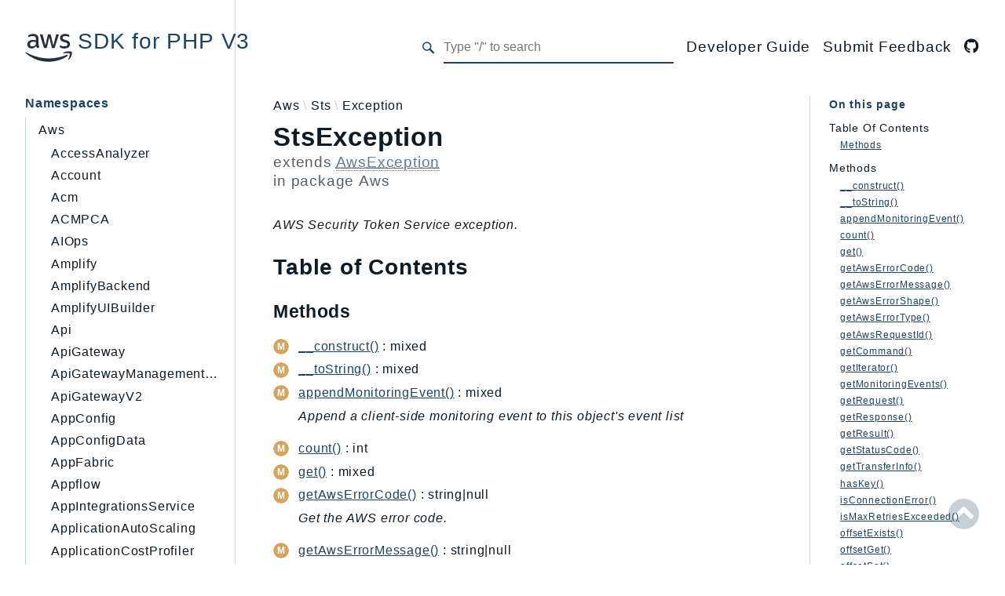

--- FILE ---
content_type: text/html
request_url: https://docs.aws.amazon.com/aws-sdk-php/v3/api/class-Aws.Sts.Exception.StsException.html
body_size: 12630
content:
<!DOCTYPE html>
<html lang="en">
    <head><meta http-equiv="Content-Type" content="text/html; charset=UTF-8">
        <meta charset="utf-8">
        <meta name="guide-name" content="API Reference">
        <meta name="service-name" content="AWS SDK for PHP">
        <!--
            Description is added from DocsBuilder by the `updateMetadata` method.
        -->
        <meta name='description' content='Class-Aws-Sts-Exception-StsException'>
        <!--
            Title is added from DocsBuilder by the `updateMetadata` method.
        -->
        <title>Class-Aws-Sts-Exception-StsException - AWS SDK for PHP V3</title>

        <meta name="viewport" content="width=device-width, initial-scale=1.0">
        
        <link rel="icon" href="images/favicon.ico">
        <link rel="stylesheet" href="css/normalize.css">
        <link rel="stylesheet" href="css/base.css">
                    <link rel="preconnect" href="https://fonts.gstatic.com">
            <link href="https://fonts.googleapis.com/css2?family=Open+Sans:wght@100;200;300;400;600;700&amp;display=swap" rel="stylesheet">
            <link href="https://fonts.googleapis.com/css2?family=Source+Code+Pro:wght@400;600;700&amp;display=swap" rel="stylesheet">
            <link rel="stylesheet" href="css/template.css">
            <link rel="stylesheet" href="css/combined.css">
                            <script src="https://a0.awsstatic.com/s_code/js/3.0/awshome_s_code.js"></script>
            <script src="js/combined.js"></script>
            <script src="js/template.js"></script>
            <script src="js/search.js"></script>
            <script defer src="js/searchIndex.js"></script>
            </head>
    <body id="top">
        <header class="phpdocumentor-header phpdocumentor-section">
    

<h1 class="phpdocumentor-title">
    <a href="index.html" class="phpdocumentor-title__link">
            <img class="aws-logo" src="static/aws_logo.svg" alt="aws-icon">
 SDK for PHP V3
    </a>
</h1>
    <input class="phpdocumentor-header__menu-button" type="checkbox" id="menu-button" name="menu-button" aria-label="menu button">
    <label class="phpdocumentor-header__menu-icon" for="menu-button">
        <i class="fas fa-bars"></i>
    </label>
    <section data-search-form class="phpdocumentor-search">
    <label>
        <span class="visually-hidden">Search for</span>
        <svg class="phpdocumentor-search__icon" width="21" height="20" viewbox="0 0 21 20" fill="none" xmlns="http://www.w3.org/2000/svg">
            <circle cx="7.5" cy="7.5" r="6.5" stroke="currentColor" stroke-width="2"></circle>
            <line x1="12.4892" y1="12.2727" x2="19.1559" y2="18.9393" stroke="currentColor" stroke-width="3"></line>
        </svg>
        <input type="search" class="phpdocumentor-field phpdocumentor-search__field" placeholder="Loading .." disabled>
    </label>
</section>

    <nav class="phpdocumentor-topnav">
    <ul class="phpdocumentor-topnav__menu">
                        <li class="phpdocumentor-topnav__menu-item -menu">
                <a href="https://docs.aws.amazon.com/sdk-for-php/v3/developer-guide/welcome.html" aria-label="">
                    <span>
                                                                        Developer Guide
                    </span>
                </a>
            </li>
                    <li class="phpdocumentor-topnav__menu-item -menu">
                <a href="https://docs-feedback.aws.amazon.com/feedback.jsp?hidden_service_name=AWS%20SDK%20for%20PHP&amp;origin=api%20docs" aria-label="">
                    <span>
                                                                        Submit Feedback
                    </span>
                </a>
            </li>
                                <li class="phpdocumentor-topnav__menu-item -social">
                <a href="https://github.com/aws/aws-sdk-php" aria-label="GitHub Link">
                    <span>
                                                                        <i class="fab fa-github"></i>
                                                
                    </span>
                </a>
            </li>
                </ul>
</nav>
</header>
        <main class="phpdocumentor">
            <div class="phpdocumentor-section">
                <input class="phpdocumentor-sidebar__menu-button" type="checkbox" id="sidebar-button" name="sidebar-button" aria-label="sidebar button">
<label class="phpdocumentor-sidebar__menu-icon" for="sidebar-button">
    Menu
</label>
<aside class="phpdocumentor-column -three phpdocumentor-sidebar">
                    <section class="phpdocumentor-sidebar__category -namespaces">
            <h2 class="phpdocumentor-sidebar__category-header">Namespaces</h2>
                                        <h3 class="phpdocumentor-sidebar__root-namespace">
        <a href="namespace-Aws.html" class="">Aws</a>
    </h3>
    <ul class="phpdocumentor-list">
                    <li>
                <a href="namespace-Aws.accessanalyzer.html" class="">AccessAnalyzer</a>
                
            </li>
                    <li>
                <a href="namespace-Aws.account.html" class="">Account</a>
                
            </li>
                    <li>
                <a href="namespace-Aws.acm.html" class="">Acm</a>
                
            </li>
                    <li>
                <a href="namespace-Aws.acmpca.html" class="">ACMPCA</a>
                
            </li>
                    <li>
                <a href="namespace-Aws.aiops.html" class="">AIOps</a>
                
            </li>
                    <li>
                <a href="namespace-Aws.amplify.html" class="">Amplify</a>
                
            </li>
                    <li>
                <a href="namespace-Aws.amplifybackend.html" class="">AmplifyBackend</a>
                
            </li>
                    <li>
                <a href="namespace-Aws.amplifyuibuilder.html" class="">AmplifyUIBuilder</a>
                
            </li>
                    <li>
                <a href="namespace-Aws.api.html" class="">Api</a>
                
            </li>
                    <li>
                <a href="namespace-Aws.apigateway.html" class="">ApiGateway</a>
                
            </li>
                    <li>
                <a href="namespace-Aws.apigatewaymanagementapi.html" class="">ApiGatewayManagementApi</a>
                
            </li>
                    <li>
                <a href="namespace-Aws.apigatewayv2.html" class="">ApiGatewayV2</a>
                
            </li>
                    <li>
                <a href="namespace-Aws.appconfig.html" class="">AppConfig</a>
                
            </li>
                    <li>
                <a href="namespace-Aws.appconfigdata.html" class="">AppConfigData</a>
                
            </li>
                    <li>
                <a href="namespace-Aws.appfabric.html" class="">AppFabric</a>
                
            </li>
                    <li>
                <a href="namespace-Aws.appflow.html" class="">Appflow</a>
                
            </li>
                    <li>
                <a href="namespace-Aws.appintegrationsservice.html" class="">AppIntegrationsService</a>
                
            </li>
                    <li>
                <a href="namespace-Aws.applicationautoscaling.html" class="">ApplicationAutoScaling</a>
                
            </li>
                    <li>
                <a href="namespace-Aws.applicationcostprofiler.html" class="">ApplicationCostProfiler</a>
                
            </li>
                    <li>
                <a href="namespace-Aws.applicationdiscoveryservice.html" class="">ApplicationDiscoveryService</a>
                
            </li>
                    <li>
                <a href="namespace-Aws.applicationinsights.html" class="">ApplicationInsights</a>
                
            </li>
                    <li>
                <a href="namespace-Aws.applicationsignals.html" class="">ApplicationSignals</a>
                
            </li>
                    <li>
                <a href="namespace-Aws.appmesh.html" class="">AppMesh</a>
                
            </li>
                    <li>
                <a href="namespace-Aws.appregistry.html" class="">AppRegistry</a>
                
            </li>
                    <li>
                <a href="namespace-Aws.apprunner.html" class="">AppRunner</a>
                
            </li>
                    <li>
                <a href="namespace-Aws.appstream.html" class="">Appstream</a>
                
            </li>
                    <li>
                <a href="namespace-Aws.appsync.html" class="">AppSync</a>
                
            </li>
                    <li>
                <a href="namespace-Aws.arcregionswitch.html" class="">ARCRegionSwitch</a>
                
            </li>
                    <li>
                <a href="namespace-Aws.arczonalshift.html" class="">ARCZonalShift</a>
                
            </li>
                    <li>
                <a href="namespace-Aws.arn.html" class="">Arn</a>
                
            </li>
                    <li>
                <a href="namespace-Aws.artifact.html" class="">Artifact</a>
                
            </li>
                    <li>
                <a href="namespace-Aws.athena.html" class="">Athena</a>
                
            </li>
                    <li>
                <a href="namespace-Aws.auditmanager.html" class="">AuditManager</a>
                
            </li>
                    <li>
                <a href="namespace-Aws.augmentedairuntime.html" class="">AugmentedAIRuntime</a>
                
            </li>
                    <li>
                <a href="namespace-Aws.auth.html" class="">Auth</a>
                
            </li>
                    <li>
                <a href="namespace-Aws.autoscaling.html" class="">AutoScaling</a>
                
            </li>
                    <li>
                <a href="namespace-Aws.autoscalingplans.html" class="">AutoScalingPlans</a>
                
            </li>
                    <li>
                <a href="namespace-Aws.b2bi.html" class="">B2bi</a>
                
            </li>
                    <li>
                <a href="namespace-Aws.backup.html" class="">Backup</a>
                
            </li>
                    <li>
                <a href="namespace-Aws.backupgateway.html" class="">BackupGateway</a>
                
            </li>
                    <li>
                <a href="namespace-Aws.backupsearch.html" class="">BackupSearch</a>
                
            </li>
                    <li>
                <a href="namespace-Aws.batch.html" class="">Batch</a>
                
            </li>
                    <li>
                <a href="namespace-Aws.bcmdashboards.html" class="">BCMDashboards</a>
                
            </li>
                    <li>
                <a href="namespace-Aws.bcmdataexports.html" class="">BCMDataExports</a>
                
            </li>
                    <li>
                <a href="namespace-Aws.bcmpricingcalculator.html" class="">BCMPricingCalculator</a>
                
            </li>
                    <li>
                <a href="namespace-Aws.bcmrecommendedactions.html" class="">BCMRecommendedActions</a>
                
            </li>
                    <li>
                <a href="namespace-Aws.bedrock.html" class="">Bedrock</a>
                
            </li>
                    <li>
                <a href="namespace-Aws.bedrockagent.html" class="">BedrockAgent</a>
                
            </li>
                    <li>
                <a href="namespace-Aws.bedrockagentcore.html" class="">BedrockAgentCore</a>
                
            </li>
                    <li>
                <a href="namespace-Aws.bedrockagentcorecontrol.html" class="">BedrockAgentCoreControl</a>
                
            </li>
                    <li>
                <a href="namespace-Aws.bedrockagentruntime.html" class="">BedrockAgentRuntime</a>
                
            </li>
                    <li>
                <a href="namespace-Aws.bedrockdataautomation.html" class="">BedrockDataAutomation</a>
                
            </li>
                    <li>
                <a href="namespace-Aws.bedrockdataautomationruntime.html" class="">BedrockDataAutomationRuntime</a>
                
            </li>
                    <li>
                <a href="namespace-Aws.bedrockruntime.html" class="">BedrockRuntime</a>
                
            </li>
                    <li>
                <a href="namespace-Aws.billing.html" class="">Billing</a>
                
            </li>
                    <li>
                <a href="namespace-Aws.billingconductor.html" class="">BillingConductor</a>
                
            </li>
                    <li>
                <a href="namespace-Aws.braket.html" class="">Braket</a>
                
            </li>
                    <li>
                <a href="namespace-Aws.budgets.html" class="">Budgets</a>
                
            </li>
                    <li>
                <a href="namespace-Aws.chatbot.html" class="">Chatbot</a>
                
            </li>
                    <li>
                <a href="namespace-Aws.chime.html" class="">Chime</a>
                
            </li>
                    <li>
                <a href="namespace-Aws.chimesdkidentity.html" class="">ChimeSDKIdentity</a>
                
            </li>
                    <li>
                <a href="namespace-Aws.chimesdkmediapipelines.html" class="">ChimeSDKMediaPipelines</a>
                
            </li>
                    <li>
                <a href="namespace-Aws.chimesdkmeetings.html" class="">ChimeSDKMeetings</a>
                
            </li>
                    <li>
                <a href="namespace-Aws.chimesdkmessaging.html" class="">ChimeSDKMessaging</a>
                
            </li>
                    <li>
                <a href="namespace-Aws.chimesdkvoice.html" class="">ChimeSDKVoice</a>
                
            </li>
                    <li>
                <a href="namespace-Aws.cleanrooms.html" class="">CleanRooms</a>
                
            </li>
                    <li>
                <a href="namespace-Aws.cleanroomsml.html" class="">CleanRoomsML</a>
                
            </li>
                    <li>
                <a href="namespace-Aws.clientsidemonitoring.html" class="">ClientSideMonitoring</a>
                
            </li>
                    <li>
                <a href="namespace-Aws.cloud9.html" class="">Cloud9</a>
                
            </li>
                    <li>
                <a href="namespace-Aws.cloudcontrolapi.html" class="">CloudControlApi</a>
                
            </li>
                    <li>
                <a href="namespace-Aws.clouddirectory.html" class="">CloudDirectory</a>
                
            </li>
                    <li>
                <a href="namespace-Aws.cloudformation.html" class="">CloudFormation</a>
                
            </li>
                    <li>
                <a href="namespace-Aws.cloudfront.html" class="">CloudFront</a>
                
            </li>
                    <li>
                <a href="namespace-Aws.cloudfrontkeyvaluestore.html" class="">CloudFrontKeyValueStore</a>
                
            </li>
                    <li>
                <a href="namespace-Aws.cloudhsm.html" class="">CloudHsm</a>
                
            </li>
                    <li>
                <a href="namespace-Aws.cloudhsmv2.html" class="">CloudHSMV2</a>
                
            </li>
                    <li>
                <a href="namespace-Aws.cloudsearch.html" class="">CloudSearch</a>
                
            </li>
                    <li>
                <a href="namespace-Aws.cloudsearchdomain.html" class="">CloudSearchDomain</a>
                
            </li>
                    <li>
                <a href="namespace-Aws.cloudtrail.html" class="">CloudTrail</a>
                
            </li>
                    <li>
                <a href="namespace-Aws.cloudtraildata.html" class="">CloudTrailData</a>
                
            </li>
                    <li>
                <a href="namespace-Aws.cloudwatch.html" class="">CloudWatch</a>
                
            </li>
                    <li>
                <a href="namespace-Aws.cloudwatchevents.html" class="">CloudWatchEvents</a>
                
            </li>
                    <li>
                <a href="namespace-Aws.cloudwatchevidently.html" class="">CloudWatchEvidently</a>
                
            </li>
                    <li>
                <a href="namespace-Aws.cloudwatchlogs.html" class="">CloudWatchLogs</a>
                
            </li>
                    <li>
                <a href="namespace-Aws.cloudwatchrum.html" class="">CloudWatchRUM</a>
                
            </li>
                    <li>
                <a href="namespace-Aws.codeartifact.html" class="">CodeArtifact</a>
                
            </li>
                    <li>
                <a href="namespace-Aws.codebuild.html" class="">CodeBuild</a>
                
            </li>
                    <li>
                <a href="namespace-Aws.codecatalyst.html" class="">CodeCatalyst</a>
                
            </li>
                    <li>
                <a href="namespace-Aws.codecommit.html" class="">CodeCommit</a>
                
            </li>
                    <li>
                <a href="namespace-Aws.codeconnections.html" class="">CodeConnections</a>
                
            </li>
                    <li>
                <a href="namespace-Aws.codedeploy.html" class="">CodeDeploy</a>
                
            </li>
                    <li>
                <a href="namespace-Aws.codeguruprofiler.html" class="">CodeGuruProfiler</a>
                
            </li>
                    <li>
                <a href="namespace-Aws.codegurureviewer.html" class="">CodeGuruReviewer</a>
                
            </li>
                    <li>
                <a href="namespace-Aws.codegurusecurity.html" class="">CodeGuruSecurity</a>
                
            </li>
                    <li>
                <a href="namespace-Aws.codepipeline.html" class="">CodePipeline</a>
                
            </li>
                    <li>
                <a href="namespace-Aws.codestarconnections.html" class="">CodeStarconnections</a>
                
            </li>
                    <li>
                <a href="namespace-Aws.codestarnotifications.html" class="">CodeStarNotifications</a>
                
            </li>
                    <li>
                <a href="namespace-Aws.cognitoidentity.html" class="">CognitoIdentity</a>
                
            </li>
                    <li>
                <a href="namespace-Aws.cognitoidentityprovider.html" class="">CognitoIdentityProvider</a>
                
            </li>
                    <li>
                <a href="namespace-Aws.cognitosync.html" class="">CognitoSync</a>
                
            </li>
                    <li>
                <a href="namespace-Aws.comprehend.html" class="">Comprehend</a>
                
            </li>
                    <li>
                <a href="namespace-Aws.comprehendmedical.html" class="">ComprehendMedical</a>
                
            </li>
                    <li>
                <a href="namespace-Aws.computeoptimizer.html" class="">ComputeOptimizer</a>
                
            </li>
                    <li>
                <a href="namespace-Aws.computeoptimizerautomation.html" class="">ComputeOptimizerAutomation</a>
                
            </li>
                    <li>
                <a href="namespace-Aws.configservice.html" class="">ConfigService</a>
                
            </li>
                    <li>
                <a href="namespace-Aws.configuration.html" class="">Configuration</a>
                
            </li>
                    <li>
                <a href="namespace-Aws.connect.html" class="">Connect</a>
                
            </li>
                    <li>
                <a href="namespace-Aws.connectcampaignservice.html" class="">ConnectCampaignService</a>
                
            </li>
                    <li>
                <a href="namespace-Aws.connectcampaignsv2.html" class="">ConnectCampaignsV2</a>
                
            </li>
                    <li>
                <a href="namespace-Aws.connectcases.html" class="">ConnectCases</a>
                
            </li>
                    <li>
                <a href="namespace-Aws.connectcontactlens.html" class="">ConnectContactLens</a>
                
            </li>
                    <li>
                <a href="namespace-Aws.connectparticipant.html" class="">ConnectParticipant</a>
                
            </li>
                    <li>
                <a href="namespace-Aws.connectwisdomservice.html" class="">ConnectWisdomService</a>
                
            </li>
                    <li>
                <a href="namespace-Aws.controlcatalog.html" class="">ControlCatalog</a>
                
            </li>
                    <li>
                <a href="namespace-Aws.controltower.html" class="">ControlTower</a>
                
            </li>
                    <li>
                <a href="namespace-Aws.costandusagereportservice.html" class="">CostandUsageReportService</a>
                
            </li>
                    <li>
                <a href="namespace-Aws.costexplorer.html" class="">CostExplorer</a>
                
            </li>
                    <li>
                <a href="namespace-Aws.costoptimizationhub.html" class="">CostOptimizationHub</a>
                
            </li>
                    <li>
                <a href="namespace-Aws.credentials.html" class="">Credentials</a>
                
            </li>
                    <li>
                <a href="namespace-Aws.crypto.html" class="">Crypto</a>
                
            </li>
                    <li>
                <a href="namespace-Aws.customerprofiles.html" class="">CustomerProfiles</a>
                
            </li>
                    <li>
                <a href="namespace-Aws.databasemigrationservice.html" class="">DatabaseMigrationService</a>
                
            </li>
                    <li>
                <a href="namespace-Aws.dataexchange.html" class="">DataExchange</a>
                
            </li>
                    <li>
                <a href="namespace-Aws.datapipeline.html" class="">DataPipeline</a>
                
            </li>
                    <li>
                <a href="namespace-Aws.datasync.html" class="">DataSync</a>
                
            </li>
                    <li>
                <a href="namespace-Aws.datazone.html" class="">DataZone</a>
                
            </li>
                    <li>
                <a href="namespace-Aws.dax.html" class="">DAX</a>
                
            </li>
                    <li>
                <a href="namespace-Aws.deadline.html" class="">Deadline</a>
                
            </li>
                    <li>
                <a href="namespace-Aws.defaultsmode.html" class="">DefaultsMode</a>
                
            </li>
                    <li>
                <a href="namespace-Aws.detective.html" class="">Detective</a>
                
            </li>
                    <li>
                <a href="namespace-Aws.devicefarm.html" class="">DeviceFarm</a>
                
            </li>
                    <li>
                <a href="namespace-Aws.devopsguru.html" class="">DevOpsGuru</a>
                
            </li>
                    <li>
                <a href="namespace-Aws.directconnect.html" class="">DirectConnect</a>
                
            </li>
                    <li>
                <a href="namespace-Aws.directoryservice.html" class="">DirectoryService</a>
                
            </li>
                    <li>
                <a href="namespace-Aws.directoryservicedata.html" class="">DirectoryServiceData</a>
                
            </li>
                    <li>
                <a href="namespace-Aws.dlm.html" class="">DLM</a>
                
            </li>
                    <li>
                <a href="namespace-Aws.docdb.html" class="">DocDB</a>
                
            </li>
                    <li>
                <a href="namespace-Aws.docdbelastic.html" class="">DocDBElastic</a>
                
            </li>
                    <li>
                <a href="namespace-Aws.drs.html" class="">drs</a>
                
            </li>
                    <li>
                <a href="namespace-Aws.dsql.html" class="">DSQL</a>
                
            </li>
                    <li>
                <a href="namespace-Aws.dynamodb.html" class="">DynamoDb</a>
                
            </li>
                    <li>
                <a href="namespace-Aws.dynamodbstreams.html" class="">DynamoDbStreams</a>
                
            </li>
                    <li>
                <a href="namespace-Aws.ebs.html" class="">EBS</a>
                
            </li>
                    <li>
                <a href="namespace-Aws.ec2.html" class="">Ec2</a>
                
            </li>
                    <li>
                <a href="namespace-Aws.ec2instanceconnect.html" class="">EC2InstanceConnect</a>
                
            </li>
                    <li>
                <a href="namespace-Aws.ecr.html" class="">Ecr</a>
                
            </li>
                    <li>
                <a href="namespace-Aws.ecrpublic.html" class="">ECRPublic</a>
                
            </li>
                    <li>
                <a href="namespace-Aws.ecs.html" class="">Ecs</a>
                
            </li>
                    <li>
                <a href="namespace-Aws.efs.html" class="">Efs</a>
                
            </li>
                    <li>
                <a href="namespace-Aws.eks.html" class="">EKS</a>
                
            </li>
                    <li>
                <a href="namespace-Aws.eksauth.html" class="">EKSAuth</a>
                
            </li>
                    <li>
                <a href="namespace-Aws.elasticache.html" class="">ElastiCache</a>
                
            </li>
                    <li>
                <a href="namespace-Aws.elasticbeanstalk.html" class="">ElasticBeanstalk</a>
                
            </li>
                    <li>
                <a href="namespace-Aws.elasticloadbalancing.html" class="">ElasticLoadBalancing</a>
                
            </li>
                    <li>
                <a href="namespace-Aws.elasticloadbalancingv2.html" class="">ElasticLoadBalancingV2</a>
                
            </li>
                    <li>
                <a href="namespace-Aws.elasticsearchservice.html" class="">ElasticsearchService</a>
                
            </li>
                    <li>
                <a href="namespace-Aws.emr.html" class="">Emr</a>
                
            </li>
                    <li>
                <a href="namespace-Aws.emrcontainers.html" class="">EMRContainers</a>
                
            </li>
                    <li>
                <a href="namespace-Aws.emrserverless.html" class="">EMRServerless</a>
                
            </li>
                    <li>
                <a href="namespace-Aws.endpoint.html" class="">Endpoint</a>
                
            </li>
                    <li>
                <a href="namespace-Aws.endpointdiscovery.html" class="">EndpointDiscovery</a>
                
            </li>
                    <li>
                <a href="namespace-Aws.endpointv2.html" class="">EndpointV2</a>
                
            </li>
                    <li>
                <a href="namespace-Aws.entityresolution.html" class="">EntityResolution</a>
                
            </li>
                    <li>
                <a href="namespace-Aws.eventbridge.html" class="">EventBridge</a>
                
            </li>
                    <li>
                <a href="namespace-Aws.evs.html" class="">Evs</a>
                
            </li>
                    <li>
                <a href="namespace-Aws.exception.html" class="">Exception</a>
                
            </li>
                    <li>
                <a href="namespace-Aws.finspace.html" class="">finspace</a>
                
            </li>
                    <li>
                <a href="namespace-Aws.finspacedata.html" class="">FinSpaceData</a>
                
            </li>
                    <li>
                <a href="namespace-Aws.firehose.html" class="">Firehose</a>
                
            </li>
                    <li>
                <a href="namespace-Aws.fis.html" class="">FIS</a>
                
            </li>
                    <li>
                <a href="namespace-Aws.fms.html" class="">FMS</a>
                
            </li>
                    <li>
                <a href="namespace-Aws.forecastqueryservice.html" class="">ForecastQueryService</a>
                
            </li>
                    <li>
                <a href="namespace-Aws.forecastservice.html" class="">ForecastService</a>
                
            </li>
                    <li>
                <a href="namespace-Aws.frauddetector.html" class="">FraudDetector</a>
                
            </li>
                    <li>
                <a href="namespace-Aws.freetier.html" class="">FreeTier</a>
                
            </li>
                    <li>
                <a href="namespace-Aws.fsx.html" class="">FSx</a>
                
            </li>
                    <li>
                <a href="namespace-Aws.gamelift.html" class="">GameLift</a>
                
            </li>
                    <li>
                <a href="namespace-Aws.gameliftstreams.html" class="">GameLiftStreams</a>
                
            </li>
                    <li>
                <a href="namespace-Aws.geomaps.html" class="">GeoMaps</a>
                
            </li>
                    <li>
                <a href="namespace-Aws.geoplaces.html" class="">GeoPlaces</a>
                
            </li>
                    <li>
                <a href="namespace-Aws.georoutes.html" class="">GeoRoutes</a>
                
            </li>
                    <li>
                <a href="namespace-Aws.glacier.html" class="">Glacier</a>
                
            </li>
                    <li>
                <a href="namespace-Aws.globalaccelerator.html" class="">GlobalAccelerator</a>
                
            </li>
                    <li>
                <a href="namespace-Aws.glue.html" class="">Glue</a>
                
            </li>
                    <li>
                <a href="namespace-Aws.gluedatabrew.html" class="">GlueDataBrew</a>
                
            </li>
                    <li>
                <a href="namespace-Aws.greengrass.html" class="">Greengrass</a>
                
            </li>
                    <li>
                <a href="namespace-Aws.greengrassv2.html" class="">GreengrassV2</a>
                
            </li>
                    <li>
                <a href="namespace-Aws.groundstation.html" class="">GroundStation</a>
                
            </li>
                    <li>
                <a href="namespace-Aws.guardduty.html" class="">GuardDuty</a>
                
            </li>
                    <li>
                <a href="namespace-Aws.handler.html" class="">Handler</a>
                
            </li>
                    <li>
                <a href="namespace-Aws.health.html" class="">Health</a>
                
            </li>
                    <li>
                <a href="namespace-Aws.healthlake.html" class="">HealthLake</a>
                
            </li>
                    <li>
                <a href="namespace-Aws.iam.html" class="">Iam</a>
                
            </li>
                    <li>
                <a href="namespace-Aws.identity.html" class="">Identity</a>
                
            </li>
                    <li>
                <a href="namespace-Aws.identitystore.html" class="">IdentityStore</a>
                
            </li>
                    <li>
                <a href="namespace-Aws.imagebuilder.html" class="">imagebuilder</a>
                
            </li>
                    <li>
                <a href="namespace-Aws.importexport.html" class="">ImportExport</a>
                
            </li>
                    <li>
                <a href="namespace-Aws.inspector.html" class="">Inspector</a>
                
            </li>
                    <li>
                <a href="namespace-Aws.inspector2.html" class="">Inspector2</a>
                
            </li>
                    <li>
                <a href="namespace-Aws.inspectorscan.html" class="">InspectorScan</a>
                
            </li>
                    <li>
                <a href="namespace-Aws.internetmonitor.html" class="">InternetMonitor</a>
                
            </li>
                    <li>
                <a href="namespace-Aws.invoicing.html" class="">Invoicing</a>
                
            </li>
                    <li>
                <a href="namespace-Aws.iot.html" class="">Iot</a>
                
            </li>
                    <li>
                <a href="namespace-Aws.iotanalytics.html" class="">IoTAnalytics</a>
                
            </li>
                    <li>
                <a href="namespace-Aws.iotdataplane.html" class="">IotDataPlane</a>
                
            </li>
                    <li>
                <a href="namespace-Aws.iotdeviceadvisor.html" class="">IoTDeviceAdvisor</a>
                
            </li>
                    <li>
                <a href="namespace-Aws.iotevents.html" class="">IoTEvents</a>
                
            </li>
                    <li>
                <a href="namespace-Aws.ioteventsdata.html" class="">IoTEventsData</a>
                
            </li>
                    <li>
                <a href="namespace-Aws.iotfleetwise.html" class="">IoTFleetWise</a>
                
            </li>
                    <li>
                <a href="namespace-Aws.iotjobsdataplane.html" class="">IoTJobsDataPlane</a>
                
            </li>
                    <li>
                <a href="namespace-Aws.iotmanagedintegrations.html" class="">IoTManagedIntegrations</a>
                
            </li>
                    <li>
                <a href="namespace-Aws.iotsecuretunneling.html" class="">IoTSecureTunneling</a>
                
            </li>
                    <li>
                <a href="namespace-Aws.iotsitewise.html" class="">IoTSiteWise</a>
                
            </li>
                    <li>
                <a href="namespace-Aws.iotthingsgraph.html" class="">IoTThingsGraph</a>
                
            </li>
                    <li>
                <a href="namespace-Aws.iottwinmaker.html" class="">IoTTwinMaker</a>
                
            </li>
                    <li>
                <a href="namespace-Aws.iotwireless.html" class="">IoTWireless</a>
                
            </li>
                    <li>
                <a href="namespace-Aws.ivs.html" class="">IVS</a>
                
            </li>
                    <li>
                <a href="namespace-Aws.ivschat.html" class="">ivschat</a>
                
            </li>
                    <li>
                <a href="namespace-Aws.ivsrealtime.html" class="">IVSRealTime</a>
                
            </li>
                    <li>
                <a href="namespace-Aws.kafka.html" class="">Kafka</a>
                
            </li>
                    <li>
                <a href="namespace-Aws.kafkaconnect.html" class="">KafkaConnect</a>
                
            </li>
                    <li>
                <a href="namespace-Aws.kendra.html" class="">kendra</a>
                
            </li>
                    <li>
                <a href="namespace-Aws.kendraranking.html" class="">KendraRanking</a>
                
            </li>
                    <li>
                <a href="namespace-Aws.keyspaces.html" class="">Keyspaces</a>
                
            </li>
                    <li>
                <a href="namespace-Aws.keyspacesstreams.html" class="">KeyspacesStreams</a>
                
            </li>
                    <li>
                <a href="namespace-Aws.kinesis.html" class="">Kinesis</a>
                
            </li>
                    <li>
                <a href="namespace-Aws.kinesisanalytics.html" class="">KinesisAnalytics</a>
                
            </li>
                    <li>
                <a href="namespace-Aws.kinesisanalyticsv2.html" class="">KinesisAnalyticsV2</a>
                
            </li>
                    <li>
                <a href="namespace-Aws.kinesisvideo.html" class="">KinesisVideo</a>
                
            </li>
                    <li>
                <a href="namespace-Aws.kinesisvideoarchivedmedia.html" class="">KinesisVideoArchivedMedia</a>
                
            </li>
                    <li>
                <a href="namespace-Aws.kinesisvideomedia.html" class="">KinesisVideoMedia</a>
                
            </li>
                    <li>
                <a href="namespace-Aws.kinesisvideosignalingchannels.html" class="">KinesisVideoSignalingChannels</a>
                
            </li>
                    <li>
                <a href="namespace-Aws.kinesisvideowebrtcstorage.html" class="">KinesisVideoWebRTCStorage</a>
                
            </li>
                    <li>
                <a href="namespace-Aws.kms.html" class="">Kms</a>
                
            </li>
                    <li>
                <a href="namespace-Aws.lakeformation.html" class="">LakeFormation</a>
                
            </li>
                    <li>
                <a href="namespace-Aws.lambda.html" class="">Lambda</a>
                
            </li>
                    <li>
                <a href="namespace-Aws.launchwizard.html" class="">LaunchWizard</a>
                
            </li>
                    <li>
                <a href="namespace-Aws.lexmodelbuildingservice.html" class="">LexModelBuildingService</a>
                
            </li>
                    <li>
                <a href="namespace-Aws.lexmodelsv2.html" class="">LexModelsV2</a>
                
            </li>
                    <li>
                <a href="namespace-Aws.lexruntimeservice.html" class="">LexRuntimeService</a>
                
            </li>
                    <li>
                <a href="namespace-Aws.lexruntimev2.html" class="">LexRuntimeV2</a>
                
            </li>
                    <li>
                <a href="namespace-Aws.licensemanager.html" class="">LicenseManager</a>
                
            </li>
                    <li>
                <a href="namespace-Aws.licensemanagerlinuxsubscriptions.html" class="">LicenseManagerLinuxSubscriptions</a>
                
            </li>
                    <li>
                <a href="namespace-Aws.licensemanagerusersubscriptions.html" class="">LicenseManagerUserSubscriptions</a>
                
            </li>
                    <li>
                <a href="namespace-Aws.lightsail.html" class="">Lightsail</a>
                
            </li>
                    <li>
                <a href="namespace-Aws.locationservice.html" class="">LocationService</a>
                
            </li>
                    <li>
                <a href="namespace-Aws.lookoutequipment.html" class="">LookoutEquipment</a>
                
            </li>
                    <li>
                <a href="namespace-Aws.machinelearning.html" class="">MachineLearning</a>
                
            </li>
                    <li>
                <a href="namespace-Aws.macie2.html" class="">Macie2</a>
                
            </li>
                    <li>
                <a href="namespace-Aws.mailmanager.html" class="">MailManager</a>
                
            </li>
                    <li>
                <a href="namespace-Aws.mainframemodernization.html" class="">MainframeModernization</a>
                
            </li>
                    <li>
                <a href="namespace-Aws.managedblockchain.html" class="">ManagedBlockchain</a>
                
            </li>
                    <li>
                <a href="namespace-Aws.managedblockchainquery.html" class="">ManagedBlockchainQuery</a>
                
            </li>
                    <li>
                <a href="namespace-Aws.managedgrafana.html" class="">ManagedGrafana</a>
                
            </li>
                    <li>
                <a href="namespace-Aws.marketplaceagreement.html" class="">MarketplaceAgreement</a>
                
            </li>
                    <li>
                <a href="namespace-Aws.marketplacecatalog.html" class="">MarketplaceCatalog</a>
                
            </li>
                    <li>
                <a href="namespace-Aws.marketplacecommerceanalytics.html" class="">MarketplaceCommerceAnalytics</a>
                
            </li>
                    <li>
                <a href="namespace-Aws.marketplacedeployment.html" class="">MarketplaceDeployment</a>
                
            </li>
                    <li>
                <a href="namespace-Aws.marketplaceentitlementservice.html" class="">MarketplaceEntitlementService</a>
                
            </li>
                    <li>
                <a href="namespace-Aws.marketplacemetering.html" class="">MarketplaceMetering</a>
                
            </li>
                    <li>
                <a href="namespace-Aws.marketplacereporting.html" class="">MarketplaceReporting</a>
                
            </li>
                    <li>
                <a href="namespace-Aws.mediaconnect.html" class="">MediaConnect</a>
                
            </li>
                    <li>
                <a href="namespace-Aws.mediaconvert.html" class="">MediaConvert</a>
                
            </li>
                    <li>
                <a href="namespace-Aws.medialive.html" class="">MediaLive</a>
                
            </li>
                    <li>
                <a href="namespace-Aws.mediapackage.html" class="">MediaPackage</a>
                
            </li>
                    <li>
                <a href="namespace-Aws.mediapackagev2.html" class="">MediaPackageV2</a>
                
            </li>
                    <li>
                <a href="namespace-Aws.mediapackagevod.html" class="">MediaPackageVod</a>
                
            </li>
                    <li>
                <a href="namespace-Aws.mediastore.html" class="">MediaStore</a>
                
            </li>
                    <li>
                <a href="namespace-Aws.mediastoredata.html" class="">MediaStoreData</a>
                
            </li>
                    <li>
                <a href="namespace-Aws.mediatailor.html" class="">MediaTailor</a>
                
            </li>
                    <li>
                <a href="namespace-Aws.medicalimaging.html" class="">MedicalImaging</a>
                
            </li>
                    <li>
                <a href="namespace-Aws.memorydb.html" class="">MemoryDB</a>
                
            </li>
                    <li>
                <a href="namespace-Aws.mgn.html" class="">mgn</a>
                
            </li>
                    <li>
                <a href="namespace-Aws.migrationhub.html" class="">MigrationHub</a>
                
            </li>
                    <li>
                <a href="namespace-Aws.migrationhubconfig.html" class="">MigrationHubConfig</a>
                
            </li>
                    <li>
                <a href="namespace-Aws.migrationhuborchestrator.html" class="">MigrationHubOrchestrator</a>
                
            </li>
                    <li>
                <a href="namespace-Aws.migrationhubrefactorspaces.html" class="">MigrationHubRefactorSpaces</a>
                
            </li>
                    <li>
                <a href="namespace-Aws.migrationhubstrategyrecommendations.html" class="">MigrationHubStrategyRecommendations</a>
                
            </li>
                    <li>
                <a href="namespace-Aws.mpa.html" class="">MPA</a>
                
            </li>
                    <li>
                <a href="namespace-Aws.mq.html" class="">MQ</a>
                
            </li>
                    <li>
                <a href="namespace-Aws.mturk.html" class="">MTurk</a>
                
            </li>
                    <li>
                <a href="namespace-Aws.multipart.html" class="">Multipart</a>
                
            </li>
                    <li>
                <a href="namespace-Aws.mwaa.html" class="">MWAA</a>
                
            </li>
                    <li>
                <a href="namespace-Aws.mwaaserverless.html" class="">MWAAServerless</a>
                
            </li>
                    <li>
                <a href="namespace-Aws.neptune.html" class="">Neptune</a>
                
            </li>
                    <li>
                <a href="namespace-Aws.neptunedata.html" class="">Neptunedata</a>
                
            </li>
                    <li>
                <a href="namespace-Aws.neptunegraph.html" class="">NeptuneGraph</a>
                
            </li>
                    <li>
                <a href="namespace-Aws.networkfirewall.html" class="">NetworkFirewall</a>
                
            </li>
                    <li>
                <a href="namespace-Aws.networkflowmonitor.html" class="">NetworkFlowMonitor</a>
                
            </li>
                    <li>
                <a href="namespace-Aws.networkmanager.html" class="">NetworkManager</a>
                
            </li>
                    <li>
                <a href="namespace-Aws.networkmonitor.html" class="">NetworkMonitor</a>
                
            </li>
                    <li>
                <a href="namespace-Aws.notifications.html" class="">Notifications</a>
                
            </li>
                    <li>
                <a href="namespace-Aws.notificationscontacts.html" class="">NotificationsContacts</a>
                
            </li>
                    <li>
                <a href="namespace-Aws.novaact.html" class="">NovaAct</a>
                
            </li>
                    <li>
                <a href="namespace-Aws.oam.html" class="">OAM</a>
                
            </li>
                    <li>
                <a href="namespace-Aws.observabilityadmin.html" class="">ObservabilityAdmin</a>
                
            </li>
                    <li>
                <a href="namespace-Aws.odb.html" class="">Odb</a>
                
            </li>
                    <li>
                <a href="namespace-Aws.omics.html" class="">Omics</a>
                
            </li>
                    <li>
                <a href="namespace-Aws.opensearchserverless.html" class="">OpenSearchServerless</a>
                
            </li>
                    <li>
                <a href="namespace-Aws.opensearchservice.html" class="">OpenSearchService</a>
                
            </li>
                    <li>
                <a href="namespace-Aws.organizations.html" class="">Organizations</a>
                
            </li>
                    <li>
                <a href="namespace-Aws.osis.html" class="">OSIS</a>
                
            </li>
                    <li>
                <a href="namespace-Aws.outposts.html" class="">Outposts</a>
                
            </li>
                    <li>
                <a href="namespace-Aws.panorama.html" class="">Panorama</a>
                
            </li>
                    <li>
                <a href="namespace-Aws.partnercentralaccount.html" class="">PartnerCentralAccount</a>
                
            </li>
                    <li>
                <a href="namespace-Aws.partnercentralbenefits.html" class="">PartnerCentralBenefits</a>
                
            </li>
                    <li>
                <a href="namespace-Aws.partnercentralchannel.html" class="">PartnerCentralChannel</a>
                
            </li>
                    <li>
                <a href="namespace-Aws.partnercentralselling.html" class="">PartnerCentralSelling</a>
                
            </li>
                    <li>
                <a href="namespace-Aws.paymentcryptography.html" class="">PaymentCryptography</a>
                
            </li>
                    <li>
                <a href="namespace-Aws.paymentcryptographydata.html" class="">PaymentCryptographyData</a>
                
            </li>
                    <li>
                <a href="namespace-Aws.pcaconnectorad.html" class="">PcaConnectorAd</a>
                
            </li>
                    <li>
                <a href="namespace-Aws.pcaconnectorscep.html" class="">PcaConnectorScep</a>
                
            </li>
                    <li>
                <a href="namespace-Aws.pcs.html" class="">PCS</a>
                
            </li>
                    <li>
                <a href="namespace-Aws.personalize.html" class="">Personalize</a>
                
            </li>
                    <li>
                <a href="namespace-Aws.personalizeevents.html" class="">PersonalizeEvents</a>
                
            </li>
                    <li>
                <a href="namespace-Aws.personalizeruntime.html" class="">PersonalizeRuntime</a>
                
            </li>
                    <li>
                <a href="namespace-Aws.pi.html" class="">PI</a>
                
            </li>
                    <li>
                <a href="namespace-Aws.pinpoint.html" class="">Pinpoint</a>
                
            </li>
                    <li>
                <a href="namespace-Aws.pinpointemail.html" class="">PinpointEmail</a>
                
            </li>
                    <li>
                <a href="namespace-Aws.pinpointsmsvoice.html" class="">PinpointSMSVoice</a>
                
            </li>
                    <li>
                <a href="namespace-Aws.pinpointsmsvoicev2.html" class="">PinpointSMSVoiceV2</a>
                
            </li>
                    <li>
                <a href="namespace-Aws.pipes.html" class="">Pipes</a>
                
            </li>
                    <li>
                <a href="namespace-Aws.polly.html" class="">Polly</a>
                
            </li>
                    <li>
                <a href="namespace-Aws.pricing.html" class="">Pricing</a>
                
            </li>
                    <li>
                <a href="namespace-Aws.prometheusservice.html" class="">PrometheusService</a>
                
            </li>
                    <li>
                <a href="namespace-Aws.proton.html" class="">Proton</a>
                
            </li>
                    <li>
                <a href="namespace-Aws.qapps.html" class="">QApps</a>
                
            </li>
                    <li>
                <a href="namespace-Aws.qbusiness.html" class="">QBusiness</a>
                
            </li>
                    <li>
                <a href="namespace-Aws.qconnect.html" class="">QConnect</a>
                
            </li>
                    <li>
                <a href="namespace-Aws.quicksight.html" class="">QuickSight</a>
                
            </li>
                    <li>
                <a href="namespace-Aws.ram.html" class="">RAM</a>
                
            </li>
                    <li>
                <a href="namespace-Aws.rds.html" class="">Rds</a>
                
            </li>
                    <li>
                <a href="namespace-Aws.rdsdataservice.html" class="">RDSDataService</a>
                
            </li>
                    <li>
                <a href="namespace-Aws.recyclebin.html" class="">RecycleBin</a>
                
            </li>
                    <li>
                <a href="namespace-Aws.redshift.html" class="">Redshift</a>
                
            </li>
                    <li>
                <a href="namespace-Aws.redshiftdataapiservice.html" class="">RedshiftDataAPIService</a>
                
            </li>
                    <li>
                <a href="namespace-Aws.redshiftserverless.html" class="">RedshiftServerless</a>
                
            </li>
                    <li>
                <a href="namespace-Aws.rekognition.html" class="">Rekognition</a>
                
            </li>
                    <li>
                <a href="namespace-Aws.repostspace.html" class="">Repostspace</a>
                
            </li>
                    <li>
                <a href="namespace-Aws.resiliencehub.html" class="">ResilienceHub</a>
                
            </li>
                    <li>
                <a href="namespace-Aws.resourceexplorer2.html" class="">ResourceExplorer2</a>
                
            </li>
                    <li>
                <a href="namespace-Aws.resourcegroups.html" class="">ResourceGroups</a>
                
            </li>
                    <li>
                <a href="namespace-Aws.resourcegroupstaggingapi.html" class="">ResourceGroupsTaggingAPI</a>
                
            </li>
                    <li>
                <a href="namespace-Aws.retry.html" class="">Retry</a>
                
            </li>
                    <li>
                <a href="namespace-Aws.rolesanywhere.html" class="">RolesAnywhere</a>
                
            </li>
                    <li>
                <a href="namespace-Aws.route53.html" class="">Route53</a>
                
            </li>
                    <li>
                <a href="namespace-Aws.route53domains.html" class="">Route53Domains</a>
                
            </li>
                    <li>
                <a href="namespace-Aws.route53globalresolver.html" class="">Route53GlobalResolver</a>
                
            </li>
                    <li>
                <a href="namespace-Aws.route53profiles.html" class="">Route53Profiles</a>
                
            </li>
                    <li>
                <a href="namespace-Aws.route53recoverycluster.html" class="">Route53RecoveryCluster</a>
                
            </li>
                    <li>
                <a href="namespace-Aws.route53recoverycontrolconfig.html" class="">Route53RecoveryControlConfig</a>
                
            </li>
                    <li>
                <a href="namespace-Aws.route53recoveryreadiness.html" class="">Route53RecoveryReadiness</a>
                
            </li>
                    <li>
                <a href="namespace-Aws.route53resolver.html" class="">Route53Resolver</a>
                
            </li>
                    <li>
                <a href="namespace-Aws.rtbfabric.html" class="">RTBFabric</a>
                
            </li>
                    <li>
                <a href="namespace-Aws.s3.html" class="">S3</a>
                
            </li>
                    <li>
                <a href="namespace-Aws.s3control.html" class="">S3Control</a>
                
            </li>
                    <li>
                <a href="namespace-Aws.s3outposts.html" class="">S3Outposts</a>
                
            </li>
                    <li>
                <a href="namespace-Aws.s3tables.html" class="">S3Tables</a>
                
            </li>
                    <li>
                <a href="namespace-Aws.s3vectors.html" class="">S3Vectors</a>
                
            </li>
                    <li>
                <a href="namespace-Aws.sagemaker.html" class="">SageMaker</a>
                
            </li>
                    <li>
                <a href="namespace-Aws.sagemakeredgemanager.html" class="">SagemakerEdgeManager</a>
                
            </li>
                    <li>
                <a href="namespace-Aws.sagemakerfeaturestoreruntime.html" class="">SageMakerFeatureStoreRuntime</a>
                
            </li>
                    <li>
                <a href="namespace-Aws.sagemakergeospatial.html" class="">SageMakerGeospatial</a>
                
            </li>
                    <li>
                <a href="namespace-Aws.sagemakermetrics.html" class="">SageMakerMetrics</a>
                
            </li>
                    <li>
                <a href="namespace-Aws.sagemakerruntime.html" class="">SageMakerRuntime</a>
                
            </li>
                    <li>
                <a href="namespace-Aws.savingsplans.html" class="">SavingsPlans</a>
                
            </li>
                    <li>
                <a href="namespace-Aws.scheduler.html" class="">Scheduler</a>
                
            </li>
                    <li>
                <a href="namespace-Aws.schemas.html" class="">Schemas</a>
                
            </li>
                    <li>
                <a href="namespace-Aws.script.html" class="">Script</a>
                
            </li>
                    <li>
                <a href="namespace-Aws.secretsmanager.html" class="">SecretsManager</a>
                
            </li>
                    <li>
                <a href="namespace-Aws.securityhub.html" class="">SecurityHub</a>
                
            </li>
                    <li>
                <a href="namespace-Aws.securityir.html" class="">SecurityIR</a>
                
            </li>
                    <li>
                <a href="namespace-Aws.securitylake.html" class="">SecurityLake</a>
                
            </li>
                    <li>
                <a href="namespace-Aws.serverlessapplicationrepository.html" class="">ServerlessApplicationRepository</a>
                
            </li>
                    <li>
                <a href="namespace-Aws.servicecatalog.html" class="">ServiceCatalog</a>
                
            </li>
                    <li>
                <a href="namespace-Aws.servicediscovery.html" class="">ServiceDiscovery</a>
                
            </li>
                    <li>
                <a href="namespace-Aws.servicequotas.html" class="">ServiceQuotas</a>
                
            </li>
                    <li>
                <a href="namespace-Aws.ses.html" class="">Ses</a>
                
            </li>
                    <li>
                <a href="namespace-Aws.sesv2.html" class="">SesV2</a>
                
            </li>
                    <li>
                <a href="namespace-Aws.sfn.html" class="">Sfn</a>
                
            </li>
                    <li>
                <a href="namespace-Aws.shield.html" class="">Shield</a>
                
            </li>
                    <li>
                <a href="namespace-Aws.signature.html" class="">Signature</a>
                
            </li>
                    <li>
                <a href="namespace-Aws.signer.html" class="">signer</a>
                
            </li>
                    <li>
                <a href="namespace-Aws.signin.html" class="">Signin</a>
                
            </li>
                    <li>
                <a href="namespace-Aws.simspaceweaver.html" class="">SimSpaceWeaver</a>
                
            </li>
                    <li>
                <a href="namespace-Aws.snowball.html" class="">SnowBall</a>
                
            </li>
                    <li>
                <a href="namespace-Aws.snowdevicemanagement.html" class="">SnowDeviceManagement</a>
                
            </li>
                    <li>
                <a href="namespace-Aws.sns.html" class="">Sns</a>
                
            </li>
                    <li>
                <a href="namespace-Aws.socialmessaging.html" class="">SocialMessaging</a>
                
            </li>
                    <li>
                <a href="namespace-Aws.sqs.html" class="">Sqs</a>
                
            </li>
                    <li>
                <a href="namespace-Aws.ssm.html" class="">Ssm</a>
                
            </li>
                    <li>
                <a href="namespace-Aws.ssmcontacts.html" class="">SSMContacts</a>
                
            </li>
                    <li>
                <a href="namespace-Aws.ssmguiconnect.html" class="">SSMGuiConnect</a>
                
            </li>
                    <li>
                <a href="namespace-Aws.ssmincidents.html" class="">SSMIncidents</a>
                
            </li>
                    <li>
                <a href="namespace-Aws.ssmquicksetup.html" class="">SSMQuickSetup</a>
                
            </li>
                    <li>
                <a href="namespace-Aws.ssmsap.html" class="">SsmSap</a>
                
            </li>
                    <li>
                <a href="namespace-Aws.sso.html" class="">SSO</a>
                
            </li>
                    <li>
                <a href="namespace-Aws.ssoadmin.html" class="">SSOAdmin</a>
                
            </li>
                    <li>
                <a href="namespace-Aws.ssooidc.html" class="">SSOOIDC</a>
                
            </li>
                    <li>
                <a href="namespace-Aws.storagegateway.html" class="">StorageGateway</a>
                
            </li>
                    <li>
                <a href="namespace-Aws.sts.html" class="">Sts</a>
                
            </li>
                    <li>
                <a href="namespace-Aws.supplychain.html" class="">SupplyChain</a>
                
            </li>
                    <li>
                <a href="namespace-Aws.support.html" class="">Support</a>
                
            </li>
                    <li>
                <a href="namespace-Aws.supportapp.html" class="">SupportApp</a>
                
            </li>
                    <li>
                <a href="namespace-Aws.swf.html" class="">Swf</a>
                
            </li>
                    <li>
                <a href="namespace-Aws.synthetics.html" class="">Synthetics</a>
                
            </li>
                    <li>
                <a href="namespace-Aws.taxsettings.html" class="">TaxSettings</a>
                
            </li>
                    <li>
                <a href="namespace-Aws.textract.html" class="">Textract</a>
                
            </li>
                    <li>
                <a href="namespace-Aws.timestreaminfluxdb.html" class="">TimestreamInfluxDB</a>
                
            </li>
                    <li>
                <a href="namespace-Aws.timestreamquery.html" class="">TimestreamQuery</a>
                
            </li>
                    <li>
                <a href="namespace-Aws.timestreamwrite.html" class="">TimestreamWrite</a>
                
            </li>
                    <li>
                <a href="namespace-Aws.tnb.html" class="">Tnb</a>
                
            </li>
                    <li>
                <a href="namespace-Aws.token.html" class="">Token</a>
                
            </li>
                    <li>
                <a href="namespace-Aws.transcribeservice.html" class="">TranscribeService</a>
                
            </li>
                    <li>
                <a href="namespace-Aws.transfer.html" class="">Transfer</a>
                
            </li>
                    <li>
                <a href="namespace-Aws.translate.html" class="">Translate</a>
                
            </li>
                    <li>
                <a href="namespace-Aws.trustedadvisor.html" class="">TrustedAdvisor</a>
                
            </li>
                    <li>
                <a href="namespace-Aws.verifiedpermissions.html" class="">VerifiedPermissions</a>
                
            </li>
                    <li>
                <a href="namespace-Aws.voiceid.html" class="">VoiceID</a>
                
            </li>
                    <li>
                <a href="namespace-Aws.vpclattice.html" class="">VPCLattice</a>
                
            </li>
                    <li>
                <a href="namespace-Aws.waf.html" class="">Waf</a>
                
            </li>
                    <li>
                <a href="namespace-Aws.wafregional.html" class="">WafRegional</a>
                
            </li>
                    <li>
                <a href="namespace-Aws.wafv2.html" class="">WAFV2</a>
                
            </li>
                    <li>
                <a href="namespace-Aws.wellarchitected.html" class="">WellArchitected</a>
                
            </li>
                    <li>
                <a href="namespace-Aws.wickr.html" class="">Wickr</a>
                
            </li>
                    <li>
                <a href="namespace-Aws.workdocs.html" class="">WorkDocs</a>
                
            </li>
                    <li>
                <a href="namespace-Aws.workmail.html" class="">WorkMail</a>
                
            </li>
                    <li>
                <a href="namespace-Aws.workmailmessageflow.html" class="">WorkMailMessageFlow</a>
                
            </li>
                    <li>
                <a href="namespace-Aws.workspaces.html" class="">WorkSpaces</a>
                
            </li>
                    <li>
                <a href="namespace-Aws.workspacesinstances.html" class="">WorkspacesInstances</a>
                
            </li>
                    <li>
                <a href="namespace-Aws.workspacesthinclient.html" class="">WorkSpacesThinClient</a>
                
            </li>
                    <li>
                <a href="namespace-Aws.workspacesweb.html" class="">WorkSpacesWeb</a>
                
            </li>
                    <li>
                <a href="namespace-Aws.xray.html" class="">XRay</a>
                
            </li>
            </ul>

                                        <h3 class="phpdocumentor-sidebar__root-namespace">
        <a href="namespace-Guzzlehttp.html" class="">GuzzleHttp</a>
    </h3>
    <ul class="phpdocumentor-list">
                    <li>
                <a href="namespace-Guzzlehttp.promise.html" class="">Promise</a>
                
            </li>
                    <li>
                <a href="namespace-Guzzlehttp.psr7.html" class="">Psr7</a>
                
            </li>
            </ul>

                                        <h3 class="phpdocumentor-sidebar__root-namespace">
        <a href="namespace-Psr.html" class="">Psr</a>
    </h3>
    <ul class="phpdocumentor-list">
                    <li>
                <a href="namespace-Psr.http.html" class="">Http</a>
                
            </li>
            </ul>

                        </section>
                <section class="phpdocumentor-sidebar__category -packages">
            <h2 class="phpdocumentor-sidebar__category-header">Packages</h2>
                                        <h3 class="phpdocumentor-sidebar__root-namespace">
        <a href="package-Aws.html" class="">Aws</a>
    </h3>

                        </section>
            </aside>

                <div class="phpdocumentor-column -nine phpdocumentor-content" id="content">
                                        <section>
                                                <ul class="phpdocumentor-breadcrumbs">
            <li class="phpdocumentor-breadcrumb"><a href="namespace-Aws.html">Aws</a></li>
            <li class="phpdocumentor-breadcrumb"><a href="namespace-Aws.sts.html">Sts</a></li>
            <li class="phpdocumentor-breadcrumb"><a href="namespace-Aws.sts.exception.html">Exception</a></li>
    </ul>

    <article class="phpdocumentor-element -class">
        <h2 class="phpdocumentor-content__title">
    StsException

        <span class="phpdocumentor-element__extends">
        extends <a href="class-Aws.Exception.AwsException.html"><abbr title="\Aws\Exception\AwsException">AwsException</abbr></a>
    </span>
    
            <div class="phpdocumentor-element__package">
            in package
            <ul class="phpdocumentor-breadcrumbs">
                                    <li class="phpdocumentor-breadcrumb"><a href="package-Aws.html">Aws</a></li>
                            </ul>
        </div>
    
    
    </h2>

<div class="phpdocumentor-label-line">


</div>

        

            
                        <p class="phpdocumentor-summary">AWS Security Token Service exception.</p>
    





<h3 id="toc">
    Table of Contents
    <a href="class-Aws.Sts.Exception.StsException.html#toc" class="headerlink" aria-label="header link"><i class="fas fa-link"></i></a>
</h3>









<h4 id="toc-methods">
    Methods
    <a href="class-Aws.Sts.Exception.StsException.html#toc-methods" class="headerlink" aria-label="header link"><i class="fas fa-link"></i></a>
</h4>
<dl class="phpdocumentor-table-of-contents">
            <dt class="phpdocumentor-table-of-contents__entry -method -public">
    <a href="class-Aws.Exception.AwsException.html#method___construct" aria-label="__construct">__construct()</a>
    <span>
                                &nbsp;: mixed    </span>
</dt>

            <dt class="phpdocumentor-table-of-contents__entry -method -public">
    <a href="class-Aws.Exception.AwsException.html#method___toString" aria-label="__toString">__toString()</a>
    <span>
                                &nbsp;: mixed    </span>
</dt>

            <dt class="phpdocumentor-table-of-contents__entry -method -public">
    <a href="class-Aws.HasMonitoringEventsTrait.html#method_appendMonitoringEvent" aria-label="appendMonitoringEvent">appendMonitoringEvent()</a>
    <span>
                                &nbsp;: mixed    </span>
</dt>
    <dd>Append a client-side monitoring event to this object's event list</dd>

            <dt class="phpdocumentor-table-of-contents__entry -method -public">
    <a href="class-Aws.HasDataTrait.html#method_count" aria-label="count">count()</a>
    <span>
                                &nbsp;: int    </span>
</dt>

            <dt class="phpdocumentor-table-of-contents__entry -method -public">
    <a href="class-Aws.Exception.AwsException.html#method_get" aria-label="get">get()</a>
    <span>
                                &nbsp;: mixed    </span>
</dt>

            <dt class="phpdocumentor-table-of-contents__entry -method -public">
    <a href="class-Aws.Exception.AwsException.html#method_getAwsErrorCode" aria-label="getAwsErrorCode">getAwsErrorCode()</a>
    <span>
                                &nbsp;: string|null    </span>
</dt>
    <dd>Get the AWS error code.</dd>

            <dt class="phpdocumentor-table-of-contents__entry -method -public">
    <a href="class-Aws.Exception.AwsException.html#method_getAwsErrorMessage" aria-label="getAwsErrorMessage">getAwsErrorMessage()</a>
    <span>
                                &nbsp;: string|null    </span>
</dt>
    <dd>Get the concise error message if any.</dd>

            <dt class="phpdocumentor-table-of-contents__entry -method -public">
    <a href="class-Aws.Exception.AwsException.html#method_getAwsErrorShape" aria-label="getAwsErrorShape">getAwsErrorShape()</a>
    <span>
                                &nbsp;: <a href="class-Aws.Api.Shape.html"><abbr title="\Aws\Api\Shape">Shape</abbr></a>|null    </span>
</dt>
    <dd>Get the AWS error shape.</dd>

            <dt class="phpdocumentor-table-of-contents__entry -method -public">
    <a href="class-Aws.Exception.AwsException.html#method_getAwsErrorType" aria-label="getAwsErrorType">getAwsErrorType()</a>
    <span>
                                &nbsp;: string|null    </span>
</dt>
    <dd>Get the AWS error type.</dd>

            <dt class="phpdocumentor-table-of-contents__entry -method -public">
    <a href="class-Aws.Exception.AwsException.html#method_getAwsRequestId" aria-label="getAwsRequestId">getAwsRequestId()</a>
    <span>
                                &nbsp;: string|null    </span>
</dt>
    <dd>Get the request ID of the error. This value is only present if a
response was received and is not present in the event of a networking
error.</dd>

            <dt class="phpdocumentor-table-of-contents__entry -method -public">
    <a href="class-Aws.Exception.AwsException.html#method_getCommand" aria-label="getCommand">getCommand()</a>
    <span>
                                &nbsp;: <a href="class-Aws.CommandInterface.html"><abbr title="\Aws\CommandInterface">CommandInterface</abbr></a>    </span>
</dt>
    <dd>Get the command that was executed.</dd>

            <dt class="phpdocumentor-table-of-contents__entry -method -public">
    <a href="class-Aws.HasDataTrait.html#method_getIterator" aria-label="getIterator">getIterator()</a>
    <span>
                                &nbsp;: <abbr title="\Traversable">Traversable</abbr>    </span>
</dt>

            <dt class="phpdocumentor-table-of-contents__entry -method -public">
    <a href="class-Aws.HasMonitoringEventsTrait.html#method_getMonitoringEvents" aria-label="getMonitoringEvents">getMonitoringEvents()</a>
    <span>
                                &nbsp;: array&lt;string|int, mixed&gt;    </span>
</dt>
    <dd>Get client-side monitoring events attached to this object. Each event is
represented as an associative array within the returned array.</dd>

            <dt class="phpdocumentor-table-of-contents__entry -method -public">
    <a href="class-Aws.Exception.AwsException.html#method_getRequest" aria-label="getRequest">getRequest()</a>
    <span>
                                &nbsp;: <a href="class-Psr.Http.Message.RequestInterface.html"><abbr title="\Psr\Http\Message\RequestInterface">RequestInterface</abbr></a>|null    </span>
</dt>
    <dd>Get the sent HTTP request if any.</dd>

            <dt class="phpdocumentor-table-of-contents__entry -method -public">
    <a href="class-Aws.Exception.AwsException.html#method_getResponse" aria-label="getResponse">getResponse()</a>
    <span>
                                &nbsp;: <a href="class-Psr.Http.Message.ResponseInterface.html"><abbr title="\Psr\Http\Message\ResponseInterface">ResponseInterface</abbr></a>|null    </span>
</dt>
    <dd>Get the received HTTP response if any.</dd>

            <dt class="phpdocumentor-table-of-contents__entry -method -public">
    <a href="class-Aws.Exception.AwsException.html#method_getResult" aria-label="getResult">getResult()</a>
    <span>
                                &nbsp;: <a href="class-Aws.ResultInterface.html"><abbr title="\Aws\ResultInterface">ResultInterface</abbr></a>|null    </span>
</dt>
    <dd>Get the result of the exception if available</dd>

            <dt class="phpdocumentor-table-of-contents__entry -method -public">
    <a href="class-Aws.Exception.AwsException.html#method_getStatusCode" aria-label="getStatusCode">getStatusCode()</a>
    <span>
                                &nbsp;: int|null    </span>
</dt>
    <dd>If available, gets the HTTP status code of the corresponding response</dd>

            <dt class="phpdocumentor-table-of-contents__entry -method -public">
    <a href="class-Aws.Exception.AwsException.html#method_getTransferInfo" aria-label="getTransferInfo">getTransferInfo()</a>
    <span>
                                &nbsp;: mixed|null|array&lt;string|int, mixed&gt;    </span>
</dt>
    <dd>Get all transfer information as an associative array if no $name
argument is supplied, or gets a specific transfer statistic if
a $name attribute is supplied (e.g., 'retries_attempted').</dd>

            <dt class="phpdocumentor-table-of-contents__entry -method -public">
    <a href="class-Aws.Exception.AwsException.html#method_hasKey" aria-label="hasKey">hasKey()</a>
    <span>
                                &nbsp;: mixed    </span>
</dt>

            <dt class="phpdocumentor-table-of-contents__entry -method -public">
    <a href="class-Aws.Exception.AwsException.html#method_isConnectionError" aria-label="isConnectionError">isConnectionError()</a>
    <span>
                                &nbsp;: bool    </span>
</dt>
    <dd>Returns true if this is a connection error.</dd>

            <dt class="phpdocumentor-table-of-contents__entry -method -public">
    <a href="class-Aws.Exception.AwsException.html#method_isMaxRetriesExceeded" aria-label="isMaxRetriesExceeded">isMaxRetriesExceeded()</a>
    <span>
                                &nbsp;: bool    </span>
</dt>
    <dd>Returns whether the max number of retries is exceeded.</dd>

            <dt class="phpdocumentor-table-of-contents__entry -method -public">
    <a href="class-Aws.HasDataTrait.html#method_offsetExists" aria-label="offsetExists">offsetExists()</a>
    <span>
                                &nbsp;: bool    </span>
</dt>

            <dt class="phpdocumentor-table-of-contents__entry -method -public">
    <a href="class-Aws.HasDataTrait.html#method_offsetGet" aria-label="offsetGet">offsetGet()</a>
    <span>
                                &nbsp;: mixed|null    </span>
</dt>
    <dd>This method returns a reference to the variable to allow for indirect
array modification (e.g., $foo['bar']['baz'] = 'qux').</dd>

            <dt class="phpdocumentor-table-of-contents__entry -method -public">
    <a href="class-Aws.HasDataTrait.html#method_offsetSet" aria-label="offsetSet">offsetSet()</a>
    <span>
                                &nbsp;: void    </span>
</dt>

            <dt class="phpdocumentor-table-of-contents__entry -method -public">
    <a href="class-Aws.HasDataTrait.html#method_offsetUnset" aria-label="offsetUnset">offsetUnset()</a>
    <span>
                                &nbsp;: void    </span>
</dt>

            <dt class="phpdocumentor-table-of-contents__entry -method -public">
    <a href="class-Aws.HasMonitoringEventsTrait.html#method_prependMonitoringEvent" aria-label="prependMonitoringEvent">prependMonitoringEvent()</a>
    <span>
                                &nbsp;: mixed    </span>
</dt>
    <dd>Prepend a client-side monitoring event to this object's event list</dd>

            <dt class="phpdocumentor-table-of-contents__entry -method -public">
    <a href="class-Aws.Exception.AwsException.html#method_search" aria-label="search">search()</a>
    <span>
                                &nbsp;: mixed    </span>
</dt>

            <dt class="phpdocumentor-table-of-contents__entry -method -public">
    <a href="class-Aws.Exception.AwsException.html#method_setMaxRetriesExceeded" aria-label="setMaxRetriesExceeded">setMaxRetriesExceeded()</a>
    <span>
                                &nbsp;: mixed    </span>
</dt>
    <dd>Sets the flag for max number of retries exceeded.</dd>

            <dt class="phpdocumentor-table-of-contents__entry -method -public">
    <a href="class-Aws.Exception.AwsException.html#method_setTransferInfo" aria-label="setTransferInfo">setTransferInfo()</a>
    <span>
                                &nbsp;: mixed    </span>
</dt>
    <dd>Replace the transfer information associated with an exception.</dd>

            <dt class="phpdocumentor-table-of-contents__entry -method -public">
    <a href="class-Aws.HasDataTrait.html#method_toArray" aria-label="toArray">toArray()</a>
    <span>
                                &nbsp;: mixed    </span>
</dt>

    </dl>




        

        

            <section class="phpdocumentor-methods">
        <h3 class="phpdocumentor-elements__header" id="methods">
            Methods
            <a href="class-Aws.Sts.Exception.StsException.html#methods" class="headerlink" aria-label="header link"><i class="fas fa-link"></i></a>
        </h3>
                    <article class="phpdocumentor-element
            -method
            -public
                                                        ">
    <h4 class="phpdocumentor-element__name" id="method___construct">
        __construct()
        <a href="class-Aws.Exception.AwsException.html#method___construct" class="headerlink" aria-label="header link"><i class="fas fa-link"></i></a>
    </h4>
    

    
    <code class="phpdocumentor-code phpdocumentor-signature ">
    <span class="phpdocumentor-signature__visibility">public</span>
                    <span class="phpdocumentor-signature__name">__construct</span><span>(</span><span class="phpdocumentor-signature__argument"><span class="phpdocumentor-signature__argument__return-type">string&nbsp;</span><span class="phpdocumentor-signature__argument__name">$message</span></span><span class="phpdocumentor-signature__argument"><span>, </span><span class="phpdocumentor-signature__argument__return-type"><a href="class-Aws.CommandInterface.html"><abbr title="\Aws\CommandInterface">CommandInterface</abbr></a>&nbsp;</span><span class="phpdocumentor-signature__argument__name">$command</span></span><span class="phpdocumentor-signature__argument"><span>[</span><span>, </span><span class="phpdocumentor-signature__argument__return-type">array&lt;string|int, mixed&gt;&nbsp;</span><span class="phpdocumentor-signature__argument__name">$context</span><span> = </span><span class="phpdocumentor-signature__argument__default-value">[]</span><span> ]</span></span><span class="phpdocumentor-signature__argument"><span>[</span><span>, </span><span class="phpdocumentor-signature__argument__return-type"><abbr title="\Throwable">Throwable</abbr>|null&nbsp;</span><span class="phpdocumentor-signature__argument__name">$previous</span><span> = </span><span class="phpdocumentor-signature__argument__default-value">null</span><span> ]</span></span><span>)</span><span> : </span><span class="phpdocumentor-signature__response_type">mixed</span></code>

    <div class="phpdocumentor-label-line">
        </div>
    
        <h5 class="phpdocumentor-argument-list__heading">Parameters</h5>
    <dl class="phpdocumentor-argument-list">
                    <dt class="phpdocumentor-argument-list__entry">
                <span class="phpdocumentor-signature__argument__name">$message</span>
                : <span class="phpdocumentor-signature__argument__return-type">string</span>
                            </dt>
            <dd class="phpdocumentor-argument-list__definition">
                    <section class="phpdocumentor-description"><p>Exception message</p>
</section>

            </dd>
                    <dt class="phpdocumentor-argument-list__entry">
                <span class="phpdocumentor-signature__argument__name">$command</span>
                : <span class="phpdocumentor-signature__argument__return-type"><a href="class-Aws.CommandInterface.html"><abbr title="\Aws\CommandInterface">CommandInterface</abbr></a></span>
                            </dt>
            <dd class="phpdocumentor-argument-list__definition">
                
            </dd>
                    <dt class="phpdocumentor-argument-list__entry">
                <span class="phpdocumentor-signature__argument__name">$context</span>
                : <span class="phpdocumentor-signature__argument__return-type">array&lt;string|int, mixed&gt;</span>
                 = <span class="phpdocumentor-signature__argument__default-value">[]</span>            </dt>
            <dd class="phpdocumentor-argument-list__definition">
                    <section class="phpdocumentor-description"><p>Exception context</p>
</section>

            </dd>
                    <dt class="phpdocumentor-argument-list__entry">
                <span class="phpdocumentor-signature__argument__name">$previous</span>
                : <span class="phpdocumentor-signature__argument__return-type"><abbr title="\Throwable">Throwable</abbr>|null</span>
                 = <span class="phpdocumentor-signature__argument__default-value">null</span>            </dt>
            <dd class="phpdocumentor-argument-list__definition">
                    <section class="phpdocumentor-description"><p>Previous exception (if any)</p>
</section>

            </dd>
            </dl>

    

    
</article>
                    <article class="phpdocumentor-element
            -method
            -public
                                                        ">
    <h4 class="phpdocumentor-element__name" id="method___toString">
        __toString()
        <a href="class-Aws.Exception.AwsException.html#method___toString" class="headerlink" aria-label="header link"><i class="fas fa-link"></i></a>
    </h4>
    

    
    <code class="phpdocumentor-code phpdocumentor-signature ">
    <span class="phpdocumentor-signature__visibility">public</span>
                    <span class="phpdocumentor-signature__name">__toString</span><span>(</span><span>)</span><span> : </span><span class="phpdocumentor-signature__response_type">mixed</span></code>

    <div class="phpdocumentor-label-line">
        </div>
    
    
    

    
</article>
                    <article class="phpdocumentor-element
            -method
            -public
                                                        ">
    <h4 class="phpdocumentor-element__name" id="method_appendMonitoringEvent">
        appendMonitoringEvent()
        <a href="class-Aws.HasMonitoringEventsTrait.html#method_appendMonitoringEvent" class="headerlink" aria-label="header link"><i class="fas fa-link"></i></a>
    </h4>
    

        
                        <p class="phpdocumentor-summary">Append a client-side monitoring event to this object's event list</p>
    
    <code class="phpdocumentor-code phpdocumentor-signature ">
    <span class="phpdocumentor-signature__visibility">public</span>
                    <span class="phpdocumentor-signature__name">appendMonitoringEvent</span><span>(</span><span class="phpdocumentor-signature__argument"><span class="phpdocumentor-signature__argument__return-type">array&lt;string|int, mixed&gt;&nbsp;</span><span class="phpdocumentor-signature__argument__name">$event</span></span><span>)</span><span> : </span><span class="phpdocumentor-signature__response_type">mixed</span></code>

    <div class="phpdocumentor-label-line">
        </div>
    
        <h5 class="phpdocumentor-argument-list__heading">Parameters</h5>
    <dl class="phpdocumentor-argument-list">
                    <dt class="phpdocumentor-argument-list__entry">
                <span class="phpdocumentor-signature__argument__name">$event</span>
                : <span class="phpdocumentor-signature__argument__return-type">array&lt;string|int, mixed&gt;</span>
                            </dt>
            <dd class="phpdocumentor-argument-list__definition">
                
            </dd>
            </dl>

    

    
</article>
                    <article class="phpdocumentor-element
            -method
            -public
                                                        ">
    <h4 class="phpdocumentor-element__name" id="method_count">
        count()
        <a href="class-Aws.HasDataTrait.html#method_count" class="headerlink" aria-label="header link"><i class="fas fa-link"></i></a>
    </h4>
    

    
    <code class="phpdocumentor-code phpdocumentor-signature ">
    <span class="phpdocumentor-signature__visibility">public</span>
                    <span class="phpdocumentor-signature__name">count</span><span>(</span><span>)</span><span> : </span><span class="phpdocumentor-signature__response_type">int</span></code>

    <div class="phpdocumentor-label-line">
        </div>
    
    
    

            <section>
        <h5 class="phpdocumentor-return-value__heading">Return values</h5>
        <span class="phpdocumentor-signature__response_type">int</span>
            </section>

</article>
                    <article class="phpdocumentor-element
            -method
            -public
                                                        ">
    <h4 class="phpdocumentor-element__name" id="method_get">
        get()
        <a href="class-Aws.Exception.AwsException.html#method_get" class="headerlink" aria-label="header link"><i class="fas fa-link"></i></a>
    </h4>
    

    
    <code class="phpdocumentor-code phpdocumentor-signature ">
    <span class="phpdocumentor-signature__visibility">public</span>
                    <span class="phpdocumentor-signature__name">get</span><span>(</span><span class="phpdocumentor-signature__argument"><span class="phpdocumentor-signature__argument__return-type">mixed&nbsp;</span><span class="phpdocumentor-signature__argument__name">$key</span></span><span>)</span><span> : </span><span class="phpdocumentor-signature__response_type">mixed</span></code>

    <div class="phpdocumentor-label-line">
        </div>
    
        <h5 class="phpdocumentor-argument-list__heading">Parameters</h5>
    <dl class="phpdocumentor-argument-list">
                    <dt class="phpdocumentor-argument-list__entry">
                <span class="phpdocumentor-signature__argument__name">$key</span>
                : <span class="phpdocumentor-signature__argument__return-type">mixed</span>
                            </dt>
            <dd class="phpdocumentor-argument-list__definition">
                
            </dd>
            </dl>

    

    
</article>
                    <article class="phpdocumentor-element
            -method
            -public
                                                        ">
    <h4 class="phpdocumentor-element__name" id="method_getAwsErrorCode">
        getAwsErrorCode()
        <a href="class-Aws.Exception.AwsException.html#method_getAwsErrorCode" class="headerlink" aria-label="header link"><i class="fas fa-link"></i></a>
    </h4>
    

        
                        <p class="phpdocumentor-summary">Get the AWS error code.</p>
    
    <code class="phpdocumentor-code phpdocumentor-signature ">
    <span class="phpdocumentor-signature__visibility">public</span>
                    <span class="phpdocumentor-signature__name">getAwsErrorCode</span><span>(</span><span>)</span><span> : </span><span class="phpdocumentor-signature__response_type">string|null</span></code>

    <div class="phpdocumentor-label-line">
        </div>
    
    
    

            <section>
        <h5 class="phpdocumentor-return-value__heading">Return values</h5>
        <span class="phpdocumentor-signature__response_type">string|null</span>
                    &mdash;
                <section class="phpdocumentor-description"><p>Returns null if no response was received</p>
</section>

            </section>

</article>
                    <article class="phpdocumentor-element
            -method
            -public
                                                        ">
    <h4 class="phpdocumentor-element__name" id="method_getAwsErrorMessage">
        getAwsErrorMessage()
        <a href="class-Aws.Exception.AwsException.html#method_getAwsErrorMessage" class="headerlink" aria-label="header link"><i class="fas fa-link"></i></a>
    </h4>
    

        
                        <p class="phpdocumentor-summary">Get the concise error message if any.</p>
    
    <code class="phpdocumentor-code phpdocumentor-signature ">
    <span class="phpdocumentor-signature__visibility">public</span>
                    <span class="phpdocumentor-signature__name">getAwsErrorMessage</span><span>(</span><span>)</span><span> : </span><span class="phpdocumentor-signature__response_type">string|null</span></code>

    <div class="phpdocumentor-label-line">
        </div>
    
    
    

            <section>
        <h5 class="phpdocumentor-return-value__heading">Return values</h5>
        <span class="phpdocumentor-signature__response_type">string|null</span>
            </section>

</article>
                    <article class="phpdocumentor-element
            -method
            -public
                                                        ">
    <h4 class="phpdocumentor-element__name" id="method_getAwsErrorShape">
        getAwsErrorShape()
        <a href="class-Aws.Exception.AwsException.html#method_getAwsErrorShape" class="headerlink" aria-label="header link"><i class="fas fa-link"></i></a>
    </h4>
    

        
                        <p class="phpdocumentor-summary">Get the AWS error shape.</p>
    
    <code class="phpdocumentor-code phpdocumentor-signature ">
    <span class="phpdocumentor-signature__visibility">public</span>
                    <span class="phpdocumentor-signature__name">getAwsErrorShape</span><span>(</span><span>)</span><span> : </span><span class="phpdocumentor-signature__response_type"><a href="class-Aws.Api.Shape.html"><abbr title="\Aws\Api\Shape">Shape</abbr></a>|null</span></code>

    <div class="phpdocumentor-label-line">
        </div>
    
    
    

            <section>
        <h5 class="phpdocumentor-return-value__heading">Return values</h5>
        <span class="phpdocumentor-signature__response_type"><a href="class-Aws.Api.Shape.html"><abbr title="\Aws\Api\Shape">Shape</abbr></a>|null</span>
                    &mdash;
                <section class="phpdocumentor-description"><p>Returns null if no response was received</p>
</section>

            </section>

</article>
                    <article class="phpdocumentor-element
            -method
            -public
                                                        ">
    <h4 class="phpdocumentor-element__name" id="method_getAwsErrorType">
        getAwsErrorType()
        <a href="class-Aws.Exception.AwsException.html#method_getAwsErrorType" class="headerlink" aria-label="header link"><i class="fas fa-link"></i></a>
    </h4>
    

        
                        <p class="phpdocumentor-summary">Get the AWS error type.</p>
    
    <code class="phpdocumentor-code phpdocumentor-signature ">
    <span class="phpdocumentor-signature__visibility">public</span>
                    <span class="phpdocumentor-signature__name">getAwsErrorType</span><span>(</span><span>)</span><span> : </span><span class="phpdocumentor-signature__response_type">string|null</span></code>

    <div class="phpdocumentor-label-line">
        </div>
    
    
    

            <section>
        <h5 class="phpdocumentor-return-value__heading">Return values</h5>
        <span class="phpdocumentor-signature__response_type">string|null</span>
                    &mdash;
                <section class="phpdocumentor-description"><p>Returns null if no response was received</p>
</section>

            </section>

</article>
                    <article class="phpdocumentor-element
            -method
            -public
                                                        ">
    <h4 class="phpdocumentor-element__name" id="method_getAwsRequestId">
        getAwsRequestId()
        <a href="class-Aws.Exception.AwsException.html#method_getAwsRequestId" class="headerlink" aria-label="header link"><i class="fas fa-link"></i></a>
    </h4>
    

        
                        <p class="phpdocumentor-summary">Get the request ID of the error. This value is only present if a
response was received and is not present in the event of a networking
error.</p>
    
    <code class="phpdocumentor-code phpdocumentor-signature ">
    <span class="phpdocumentor-signature__visibility">public</span>
                    <span class="phpdocumentor-signature__name">getAwsRequestId</span><span>(</span><span>)</span><span> : </span><span class="phpdocumentor-signature__response_type">string|null</span></code>

    <div class="phpdocumentor-label-line">
        </div>
    
    
    

            <section>
        <h5 class="phpdocumentor-return-value__heading">Return values</h5>
        <span class="phpdocumentor-signature__response_type">string|null</span>
                    &mdash;
                <section class="phpdocumentor-description"><p>Returns null if no response was received</p>
</section>

            </section>

</article>
                    <article class="phpdocumentor-element
            -method
            -public
                                                        ">
    <h4 class="phpdocumentor-element__name" id="method_getCommand">
        getCommand()
        <a href="class-Aws.Exception.AwsException.html#method_getCommand" class="headerlink" aria-label="header link"><i class="fas fa-link"></i></a>
    </h4>
    

        
                        <p class="phpdocumentor-summary">Get the command that was executed.</p>
    
    <code class="phpdocumentor-code phpdocumentor-signature ">
    <span class="phpdocumentor-signature__visibility">public</span>
                    <span class="phpdocumentor-signature__name">getCommand</span><span>(</span><span>)</span><span> : </span><span class="phpdocumentor-signature__response_type"><a href="class-Aws.CommandInterface.html"><abbr title="\Aws\CommandInterface">CommandInterface</abbr></a></span></code>

    <div class="phpdocumentor-label-line">
        </div>
    
    
    

            <section>
        <h5 class="phpdocumentor-return-value__heading">Return values</h5>
        <span class="phpdocumentor-signature__response_type"><a href="class-Aws.CommandInterface.html"><abbr title="\Aws\CommandInterface">CommandInterface</abbr></a></span>
            </section>

</article>
                    <article class="phpdocumentor-element
            -method
            -public
                                                        ">
    <h4 class="phpdocumentor-element__name" id="method_getIterator">
        getIterator()
        <a href="class-Aws.HasDataTrait.html#method_getIterator" class="headerlink" aria-label="header link"><i class="fas fa-link"></i></a>
    </h4>
    

    
    <code class="phpdocumentor-code phpdocumentor-signature ">
    <span class="phpdocumentor-signature__visibility">public</span>
                    <span class="phpdocumentor-signature__name">getIterator</span><span>(</span><span>)</span><span> : </span><span class="phpdocumentor-signature__response_type"><abbr title="\Traversable">Traversable</abbr></span></code>

    <div class="phpdocumentor-label-line">
        </div>
    
    
    

            <section>
        <h5 class="phpdocumentor-return-value__heading">Return values</h5>
        <span class="phpdocumentor-signature__response_type"><abbr title="\Traversable">Traversable</abbr></span>
            </section>

</article>
                    <article class="phpdocumentor-element
            -method
            -public
                                                        ">
    <h4 class="phpdocumentor-element__name" id="method_getMonitoringEvents">
        getMonitoringEvents()
        <a href="class-Aws.HasMonitoringEventsTrait.html#method_getMonitoringEvents" class="headerlink" aria-label="header link"><i class="fas fa-link"></i></a>
    </h4>
    

        
                        <p class="phpdocumentor-summary">Get client-side monitoring events attached to this object. Each event is
represented as an associative array within the returned array.</p>
    
    <code class="phpdocumentor-code phpdocumentor-signature ">
    <span class="phpdocumentor-signature__visibility">public</span>
                    <span class="phpdocumentor-signature__name">getMonitoringEvents</span><span>(</span><span>)</span><span> : </span><span class="phpdocumentor-signature__response_type">array&lt;string|int, mixed&gt;</span></code>

    <div class="phpdocumentor-label-line">
        </div>
    
    
    

            <section>
        <h5 class="phpdocumentor-return-value__heading">Return values</h5>
        <span class="phpdocumentor-signature__response_type">array&lt;string|int, mixed&gt;</span>
            </section>

</article>
                    <article class="phpdocumentor-element
            -method
            -public
                                                        ">
    <h4 class="phpdocumentor-element__name" id="method_getRequest">
        getRequest()
        <a href="class-Aws.Exception.AwsException.html#method_getRequest" class="headerlink" aria-label="header link"><i class="fas fa-link"></i></a>
    </h4>
    

        
                        <p class="phpdocumentor-summary">Get the sent HTTP request if any.</p>
    
    <code class="phpdocumentor-code phpdocumentor-signature ">
    <span class="phpdocumentor-signature__visibility">public</span>
                    <span class="phpdocumentor-signature__name">getRequest</span><span>(</span><span>)</span><span> : </span><span class="phpdocumentor-signature__response_type"><a href="class-Psr.Http.Message.RequestInterface.html"><abbr title="\Psr\Http\Message\RequestInterface">RequestInterface</abbr></a>|null</span></code>

    <div class="phpdocumentor-label-line">
        </div>
    
    
    

            <section>
        <h5 class="phpdocumentor-return-value__heading">Return values</h5>
        <span class="phpdocumentor-signature__response_type"><a href="class-Psr.Http.Message.RequestInterface.html"><abbr title="\Psr\Http\Message\RequestInterface">RequestInterface</abbr></a>|null</span>
            </section>

</article>
                    <article class="phpdocumentor-element
            -method
            -public
                                                        ">
    <h4 class="phpdocumentor-element__name" id="method_getResponse">
        getResponse()
        <a href="class-Aws.Exception.AwsException.html#method_getResponse" class="headerlink" aria-label="header link"><i class="fas fa-link"></i></a>
    </h4>
    

        
                        <p class="phpdocumentor-summary">Get the received HTTP response if any.</p>
    
    <code class="phpdocumentor-code phpdocumentor-signature ">
    <span class="phpdocumentor-signature__visibility">public</span>
                    <span class="phpdocumentor-signature__name">getResponse</span><span>(</span><span>)</span><span> : </span><span class="phpdocumentor-signature__response_type"><a href="class-Psr.Http.Message.ResponseInterface.html"><abbr title="\Psr\Http\Message\ResponseInterface">ResponseInterface</abbr></a>|null</span></code>

    <div class="phpdocumentor-label-line">
        </div>
    
    
    

            <section>
        <h5 class="phpdocumentor-return-value__heading">Return values</h5>
        <span class="phpdocumentor-signature__response_type"><a href="class-Psr.Http.Message.ResponseInterface.html"><abbr title="\Psr\Http\Message\ResponseInterface">ResponseInterface</abbr></a>|null</span>
            </section>

</article>
                    <article class="phpdocumentor-element
            -method
            -public
                                                        ">
    <h4 class="phpdocumentor-element__name" id="method_getResult">
        getResult()
        <a href="class-Aws.Exception.AwsException.html#method_getResult" class="headerlink" aria-label="header link"><i class="fas fa-link"></i></a>
    </h4>
    

        
                        <p class="phpdocumentor-summary">Get the result of the exception if available</p>
    
    <code class="phpdocumentor-code phpdocumentor-signature ">
    <span class="phpdocumentor-signature__visibility">public</span>
                    <span class="phpdocumentor-signature__name">getResult</span><span>(</span><span>)</span><span> : </span><span class="phpdocumentor-signature__response_type"><a href="class-Aws.ResultInterface.html"><abbr title="\Aws\ResultInterface">ResultInterface</abbr></a>|null</span></code>

    <div class="phpdocumentor-label-line">
        </div>
    
    
    

            <section>
        <h5 class="phpdocumentor-return-value__heading">Return values</h5>
        <span class="phpdocumentor-signature__response_type"><a href="class-Aws.ResultInterface.html"><abbr title="\Aws\ResultInterface">ResultInterface</abbr></a>|null</span>
            </section>

</article>
                    <article class="phpdocumentor-element
            -method
            -public
                                                        ">
    <h4 class="phpdocumentor-element__name" id="method_getStatusCode">
        getStatusCode()
        <a href="class-Aws.Exception.AwsException.html#method_getStatusCode" class="headerlink" aria-label="header link"><i class="fas fa-link"></i></a>
    </h4>
    

        
                        <p class="phpdocumentor-summary">If available, gets the HTTP status code of the corresponding response</p>
    
    <code class="phpdocumentor-code phpdocumentor-signature ">
    <span class="phpdocumentor-signature__visibility">public</span>
                    <span class="phpdocumentor-signature__name">getStatusCode</span><span>(</span><span>)</span><span> : </span><span class="phpdocumentor-signature__response_type">int|null</span></code>

    <div class="phpdocumentor-label-line">
        </div>
    
    
    

            <section>
        <h5 class="phpdocumentor-return-value__heading">Return values</h5>
        <span class="phpdocumentor-signature__response_type">int|null</span>
            </section>

</article>
                    <article class="phpdocumentor-element
            -method
            -public
                                                        ">
    <h4 class="phpdocumentor-element__name" id="method_getTransferInfo">
        getTransferInfo()
        <a href="class-Aws.Exception.AwsException.html#method_getTransferInfo" class="headerlink" aria-label="header link"><i class="fas fa-link"></i></a>
    </h4>
    

        
                        <p class="phpdocumentor-summary">Get all transfer information as an associative array if no $name
argument is supplied, or gets a specific transfer statistic if
a $name attribute is supplied (e.g., 'retries_attempted').</p>
    
    <code class="phpdocumentor-code phpdocumentor-signature ">
    <span class="phpdocumentor-signature__visibility">public</span>
                    <span class="phpdocumentor-signature__name">getTransferInfo</span><span>(</span><span class="phpdocumentor-signature__argument"><span>[</span><span class="phpdocumentor-signature__argument__return-type">string&nbsp;</span><span class="phpdocumentor-signature__argument__name">$name</span><span> = </span><span class="phpdocumentor-signature__argument__default-value">null</span><span> ]</span></span><span>)</span><span> : </span><span class="phpdocumentor-signature__response_type">mixed|null|array&lt;string|int, mixed&gt;</span></code>

    <div class="phpdocumentor-label-line">
        </div>
    
        <h5 class="phpdocumentor-argument-list__heading">Parameters</h5>
    <dl class="phpdocumentor-argument-list">
                    <dt class="phpdocumentor-argument-list__entry">
                <span class="phpdocumentor-signature__argument__name">$name</span>
                : <span class="phpdocumentor-signature__argument__return-type">string</span>
                 = <span class="phpdocumentor-signature__argument__default-value">null</span>            </dt>
            <dd class="phpdocumentor-argument-list__definition">
                    <section class="phpdocumentor-description"><p>Name of the transfer stat to retrieve</p>
</section>

            </dd>
            </dl>

    

            <section>
        <h5 class="phpdocumentor-return-value__heading">Return values</h5>
        <span class="phpdocumentor-signature__response_type">mixed|null|array&lt;string|int, mixed&gt;</span>
            </section>

</article>
                    <article class="phpdocumentor-element
            -method
            -public
                                                        ">
    <h4 class="phpdocumentor-element__name" id="method_hasKey">
        hasKey()
        <a href="class-Aws.Exception.AwsException.html#method_hasKey" class="headerlink" aria-label="header link"><i class="fas fa-link"></i></a>
    </h4>
    

    
    <code class="phpdocumentor-code phpdocumentor-signature ">
    <span class="phpdocumentor-signature__visibility">public</span>
                    <span class="phpdocumentor-signature__name">hasKey</span><span>(</span><span class="phpdocumentor-signature__argument"><span class="phpdocumentor-signature__argument__return-type">mixed&nbsp;</span><span class="phpdocumentor-signature__argument__name">$name</span></span><span>)</span><span> : </span><span class="phpdocumentor-signature__response_type">mixed</span></code>

    <div class="phpdocumentor-label-line">
        </div>
    
        <h5 class="phpdocumentor-argument-list__heading">Parameters</h5>
    <dl class="phpdocumentor-argument-list">
                    <dt class="phpdocumentor-argument-list__entry">
                <span class="phpdocumentor-signature__argument__name">$name</span>
                : <span class="phpdocumentor-signature__argument__return-type">mixed</span>
                            </dt>
            <dd class="phpdocumentor-argument-list__definition">
                
            </dd>
            </dl>

    

    
</article>
                    <article class="phpdocumentor-element
            -method
            -public
                                                        ">
    <h4 class="phpdocumentor-element__name" id="method_isConnectionError">
        isConnectionError()
        <a href="class-Aws.Exception.AwsException.html#method_isConnectionError" class="headerlink" aria-label="header link"><i class="fas fa-link"></i></a>
    </h4>
    

        
                        <p class="phpdocumentor-summary">Returns true if this is a connection error.</p>
    
    <code class="phpdocumentor-code phpdocumentor-signature ">
    <span class="phpdocumentor-signature__visibility">public</span>
                    <span class="phpdocumentor-signature__name">isConnectionError</span><span>(</span><span>)</span><span> : </span><span class="phpdocumentor-signature__response_type">bool</span></code>

    <div class="phpdocumentor-label-line">
        </div>
    
    
    

            <section>
        <h5 class="phpdocumentor-return-value__heading">Return values</h5>
        <span class="phpdocumentor-signature__response_type">bool</span>
            </section>

</article>
                    <article class="phpdocumentor-element
            -method
            -public
                                                        ">
    <h4 class="phpdocumentor-element__name" id="method_isMaxRetriesExceeded">
        isMaxRetriesExceeded()
        <a href="class-Aws.Exception.AwsException.html#method_isMaxRetriesExceeded" class="headerlink" aria-label="header link"><i class="fas fa-link"></i></a>
    </h4>
    

        
                        <p class="phpdocumentor-summary">Returns whether the max number of retries is exceeded.</p>
    
    <code class="phpdocumentor-code phpdocumentor-signature ">
    <span class="phpdocumentor-signature__visibility">public</span>
                    <span class="phpdocumentor-signature__name">isMaxRetriesExceeded</span><span>(</span><span>)</span><span> : </span><span class="phpdocumentor-signature__response_type">bool</span></code>

    <div class="phpdocumentor-label-line">
        </div>
    
    
    

            <section>
        <h5 class="phpdocumentor-return-value__heading">Return values</h5>
        <span class="phpdocumentor-signature__response_type">bool</span>
            </section>

</article>
                    <article class="phpdocumentor-element
            -method
            -public
                                                        ">
    <h4 class="phpdocumentor-element__name" id="method_offsetExists">
        offsetExists()
        <a href="class-Aws.HasDataTrait.html#method_offsetExists" class="headerlink" aria-label="header link"><i class="fas fa-link"></i></a>
    </h4>
    

    
    <code class="phpdocumentor-code phpdocumentor-signature ">
    <span class="phpdocumentor-signature__visibility">public</span>
                    <span class="phpdocumentor-signature__name">offsetExists</span><span>(</span><span class="phpdocumentor-signature__argument"><span class="phpdocumentor-signature__argument__return-type">mixed&nbsp;</span><span class="phpdocumentor-signature__argument__name">$offset</span></span><span>)</span><span> : </span><span class="phpdocumentor-signature__response_type">bool</span></code>

    <div class="phpdocumentor-label-line">
        </div>
    
        <h5 class="phpdocumentor-argument-list__heading">Parameters</h5>
    <dl class="phpdocumentor-argument-list">
                    <dt class="phpdocumentor-argument-list__entry">
                <span class="phpdocumentor-signature__argument__name">$offset</span>
                : <span class="phpdocumentor-signature__argument__return-type">mixed</span>
                            </dt>
            <dd class="phpdocumentor-argument-list__definition">
                
            </dd>
            </dl>

    

            <section>
        <h5 class="phpdocumentor-return-value__heading">Return values</h5>
        <span class="phpdocumentor-signature__response_type">bool</span>
            </section>

</article>
                    <article class="phpdocumentor-element
            -method
            -public
                                                        ">
    <h4 class="phpdocumentor-element__name" id="method_offsetGet">
        offsetGet()
        <a href="class-Aws.HasDataTrait.html#method_offsetGet" class="headerlink" aria-label="header link"><i class="fas fa-link"></i></a>
    </h4>
    

        
                        <p class="phpdocumentor-summary">This method returns a reference to the variable to allow for indirect
array modification (e.g., $foo['bar']['baz'] = 'qux').</p>
    
    <code class="phpdocumentor-code phpdocumentor-signature ">
    <span class="phpdocumentor-signature__visibility">public</span>
                <span class="phpdocumentor-signature__reference-operator">&amp;</span>    <span class="phpdocumentor-signature__name">offsetGet</span><span>(</span><span class="phpdocumentor-signature__argument"><span class="phpdocumentor-signature__argument__return-type"><a href=""></a>&nbsp;</span><span class="phpdocumentor-signature__argument__name">$offset</span></span><span>)</span><span> : </span><span class="phpdocumentor-signature__response_type">mixed|null</span></code>

    <div class="phpdocumentor-label-line">
        </div>
    
        <h5 class="phpdocumentor-argument-list__heading">Parameters</h5>
    <dl class="phpdocumentor-argument-list">
                    <dt class="phpdocumentor-argument-list__entry">
                <span class="phpdocumentor-signature__argument__name">$offset</span>
                : <span class="phpdocumentor-signature__argument__return-type"><a href=""></a></span>
                            </dt>
            <dd class="phpdocumentor-argument-list__definition">
                
            </dd>
            </dl>

    

            <section>
        <h5 class="phpdocumentor-return-value__heading">Return values</h5>
        <span class="phpdocumentor-signature__response_type">mixed|null</span>
            </section>

</article>
                    <article class="phpdocumentor-element
            -method
            -public
                                                        ">
    <h4 class="phpdocumentor-element__name" id="method_offsetSet">
        offsetSet()
        <a href="class-Aws.HasDataTrait.html#method_offsetSet" class="headerlink" aria-label="header link"><i class="fas fa-link"></i></a>
    </h4>
    

    
    <code class="phpdocumentor-code phpdocumentor-signature ">
    <span class="phpdocumentor-signature__visibility">public</span>
                    <span class="phpdocumentor-signature__name">offsetSet</span><span>(</span><span class="phpdocumentor-signature__argument"><span class="phpdocumentor-signature__argument__return-type">mixed&nbsp;</span><span class="phpdocumentor-signature__argument__name">$offset</span></span><span class="phpdocumentor-signature__argument"><span>, </span><span class="phpdocumentor-signature__argument__return-type">mixed&nbsp;</span><span class="phpdocumentor-signature__argument__name">$value</span></span><span>)</span><span> : </span><span class="phpdocumentor-signature__response_type">void</span></code>

    <div class="phpdocumentor-label-line">
        </div>
    
        <h5 class="phpdocumentor-argument-list__heading">Parameters</h5>
    <dl class="phpdocumentor-argument-list">
                    <dt class="phpdocumentor-argument-list__entry">
                <span class="phpdocumentor-signature__argument__name">$offset</span>
                : <span class="phpdocumentor-signature__argument__return-type">mixed</span>
                            </dt>
            <dd class="phpdocumentor-argument-list__definition">
                
            </dd>
                    <dt class="phpdocumentor-argument-list__entry">
                <span class="phpdocumentor-signature__argument__name">$value</span>
                : <span class="phpdocumentor-signature__argument__return-type">mixed</span>
                            </dt>
            <dd class="phpdocumentor-argument-list__definition">
                
            </dd>
            </dl>

    

    
</article>
                    <article class="phpdocumentor-element
            -method
            -public
                                                        ">
    <h4 class="phpdocumentor-element__name" id="method_offsetUnset">
        offsetUnset()
        <a href="class-Aws.HasDataTrait.html#method_offsetUnset" class="headerlink" aria-label="header link"><i class="fas fa-link"></i></a>
    </h4>
    

    
    <code class="phpdocumentor-code phpdocumentor-signature ">
    <span class="phpdocumentor-signature__visibility">public</span>
                    <span class="phpdocumentor-signature__name">offsetUnset</span><span>(</span><span class="phpdocumentor-signature__argument"><span class="phpdocumentor-signature__argument__return-type">mixed&nbsp;</span><span class="phpdocumentor-signature__argument__name">$offset</span></span><span>)</span><span> : </span><span class="phpdocumentor-signature__response_type">void</span></code>

    <div class="phpdocumentor-label-line">
        </div>
    
        <h5 class="phpdocumentor-argument-list__heading">Parameters</h5>
    <dl class="phpdocumentor-argument-list">
                    <dt class="phpdocumentor-argument-list__entry">
                <span class="phpdocumentor-signature__argument__name">$offset</span>
                : <span class="phpdocumentor-signature__argument__return-type">mixed</span>
                            </dt>
            <dd class="phpdocumentor-argument-list__definition">
                
            </dd>
            </dl>

    

    
</article>
                    <article class="phpdocumentor-element
            -method
            -public
                                                        ">
    <h4 class="phpdocumentor-element__name" id="method_prependMonitoringEvent">
        prependMonitoringEvent()
        <a href="class-Aws.HasMonitoringEventsTrait.html#method_prependMonitoringEvent" class="headerlink" aria-label="header link"><i class="fas fa-link"></i></a>
    </h4>
    

        
                        <p class="phpdocumentor-summary">Prepend a client-side monitoring event to this object's event list</p>
    
    <code class="phpdocumentor-code phpdocumentor-signature ">
    <span class="phpdocumentor-signature__visibility">public</span>
                    <span class="phpdocumentor-signature__name">prependMonitoringEvent</span><span>(</span><span class="phpdocumentor-signature__argument"><span class="phpdocumentor-signature__argument__return-type">array&lt;string|int, mixed&gt;&nbsp;</span><span class="phpdocumentor-signature__argument__name">$event</span></span><span>)</span><span> : </span><span class="phpdocumentor-signature__response_type">mixed</span></code>

    <div class="phpdocumentor-label-line">
        </div>
    
        <h5 class="phpdocumentor-argument-list__heading">Parameters</h5>
    <dl class="phpdocumentor-argument-list">
                    <dt class="phpdocumentor-argument-list__entry">
                <span class="phpdocumentor-signature__argument__name">$event</span>
                : <span class="phpdocumentor-signature__argument__return-type">array&lt;string|int, mixed&gt;</span>
                            </dt>
            <dd class="phpdocumentor-argument-list__definition">
                
            </dd>
            </dl>

    

    
</article>
                    <article class="phpdocumentor-element
            -method
            -public
                                                        ">
    <h4 class="phpdocumentor-element__name" id="method_search">
        search()
        <a href="class-Aws.Exception.AwsException.html#method_search" class="headerlink" aria-label="header link"><i class="fas fa-link"></i></a>
    </h4>
    

    
    <code class="phpdocumentor-code phpdocumentor-signature ">
    <span class="phpdocumentor-signature__visibility">public</span>
                    <span class="phpdocumentor-signature__name">search</span><span>(</span><span class="phpdocumentor-signature__argument"><span class="phpdocumentor-signature__argument__return-type">mixed&nbsp;</span><span class="phpdocumentor-signature__argument__name">$expression</span></span><span>)</span><span> : </span><span class="phpdocumentor-signature__response_type">mixed</span></code>

    <div class="phpdocumentor-label-line">
        </div>
    
        <h5 class="phpdocumentor-argument-list__heading">Parameters</h5>
    <dl class="phpdocumentor-argument-list">
                    <dt class="phpdocumentor-argument-list__entry">
                <span class="phpdocumentor-signature__argument__name">$expression</span>
                : <span class="phpdocumentor-signature__argument__return-type">mixed</span>
                            </dt>
            <dd class="phpdocumentor-argument-list__definition">
                
            </dd>
            </dl>

    

    
</article>
                    <article class="phpdocumentor-element
            -method
            -public
                                                        ">
    <h4 class="phpdocumentor-element__name" id="method_setMaxRetriesExceeded">
        setMaxRetriesExceeded()
        <a href="class-Aws.Exception.AwsException.html#method_setMaxRetriesExceeded" class="headerlink" aria-label="header link"><i class="fas fa-link"></i></a>
    </h4>
    

        
                        <p class="phpdocumentor-summary">Sets the flag for max number of retries exceeded.</p>
    
    <code class="phpdocumentor-code phpdocumentor-signature ">
    <span class="phpdocumentor-signature__visibility">public</span>
                    <span class="phpdocumentor-signature__name">setMaxRetriesExceeded</span><span>(</span><span>)</span><span> : </span><span class="phpdocumentor-signature__response_type">mixed</span></code>

    <div class="phpdocumentor-label-line">
        </div>
    
    
    

    
</article>
                    <article class="phpdocumentor-element
            -method
            -public
                                                        ">
    <h4 class="phpdocumentor-element__name" id="method_setTransferInfo">
        setTransferInfo()
        <a href="class-Aws.Exception.AwsException.html#method_setTransferInfo" class="headerlink" aria-label="header link"><i class="fas fa-link"></i></a>
    </h4>
    

        
                        <p class="phpdocumentor-summary">Replace the transfer information associated with an exception.</p>
    
    <code class="phpdocumentor-code phpdocumentor-signature ">
    <span class="phpdocumentor-signature__visibility">public</span>
                    <span class="phpdocumentor-signature__name">setTransferInfo</span><span>(</span><span class="phpdocumentor-signature__argument"><span class="phpdocumentor-signature__argument__return-type">array&lt;string|int, mixed&gt;&nbsp;</span><span class="phpdocumentor-signature__argument__name">$info</span></span><span>)</span><span> : </span><span class="phpdocumentor-signature__response_type">mixed</span></code>

    <div class="phpdocumentor-label-line">
        </div>
    
        <h5 class="phpdocumentor-argument-list__heading">Parameters</h5>
    <dl class="phpdocumentor-argument-list">
                    <dt class="phpdocumentor-argument-list__entry">
                <span class="phpdocumentor-signature__argument__name">$info</span>
                : <span class="phpdocumentor-signature__argument__return-type">array&lt;string|int, mixed&gt;</span>
                            </dt>
            <dd class="phpdocumentor-argument-list__definition">
                
            </dd>
            </dl>

    

    
</article>
                    <article class="phpdocumentor-element
            -method
            -public
                                                        ">
    <h4 class="phpdocumentor-element__name" id="method_toArray">
        toArray()
        <a href="class-Aws.HasDataTrait.html#method_toArray" class="headerlink" aria-label="header link"><i class="fas fa-link"></i></a>
    </h4>
    

    
    <code class="phpdocumentor-code phpdocumentor-signature ">
    <span class="phpdocumentor-signature__visibility">public</span>
                    <span class="phpdocumentor-signature__name">toArray</span><span>(</span><span>)</span><span> : </span><span class="phpdocumentor-signature__response_type">mixed</span></code>

    <div class="phpdocumentor-label-line">
        </div>
    
    
    

    
</article>
            </section>
    <section class="phpdocumentor-methods">
        &lt;-- modeled_exceptions --&gt;
    </section>

        <div class="phpdocumentor-modal" id="source-view">
    <div class="phpdocumentor-modal-bg" data-exit-button></div>
    <div class="phpdocumentor-modal-container">
        
        <button data-exit-button class="phpdocumentor-modal__close">&times;</button>
    </div>
</div>

    <script type="text/javascript">
        (function () {
            function loadExternalCodeSnippet(el, url, line) {
                Array.prototype.slice.call(el.querySelectorAll('pre[data-src]')).forEach((pre) => {
                    const src = url || pre.getAttribute('data-src').replace(/\\/g, '/');
                    const language = 'php';

                    const code = document.createElement('code');
                    code.className = 'language-' + language;
                    pre.textContent = '';
                    pre.setAttribute('data-line', line)
                    code.textContent = 'Loading&hellip;';
                    pre.appendChild(code);

                    var xhr = new XMLHttpRequest();

                    xhr.open('GET', src, true);

                    xhr.onreadystatechange = function () {
                        if (xhr.readyState !== 4) {
                            return;
                        }

                        if (xhr.status < 400 && xhr.responseText) {
                            code.textContent = xhr.responseText;
                            Prism.highlightElement(code);
                            return;
                        }

                        if (xhr.status === 404) {
                            code.textContent = '&#10006; Error: File could not be found';
                            return;
                        }

                        if (xhr.status >= 400) {
                            code.textContent = '&#10006; Error ' + xhr.status + ' while fetching file: ' + xhr.statusText;
                            return;
                        }

                        code.textContent = '&#10006; Error: An unknown error occurred';
                    };

                    xhr.send(null);
                });
            }

            const modalButtons = document.querySelectorAll("[data-modal]");
            const openedAsLocalFile = window.location.protocol === 'file:';
            if (modalButtons.length > 0 && openedAsLocalFile) {
                console.warn(
                    'Viewing the source code is unavailable because you are opening this page from the file:// scheme; ' +
                    'browsers block XHR requests when a page is opened this way'
                );
            }

            modalButtons.forEach(function (trigger) {
                if (openedAsLocalFile) {
                    trigger.setAttribute("hidden", "hidden");
                }

                trigger.addEventListener("click", function (event) {
                    event.preventDefault();
                    const modal = document.getElementById(trigger.dataset.modal);
                    if (!modal) {
                        console.error(`Modal with id "${trigger.dataset.modal}" could not be found`);
                        return;
                    }
                    modal.classList.add("phpdocumentor-modal__open");

                    loadExternalCodeSnippet(modal, trigger.dataset.src || null, trigger.dataset.line)
                    const exits = modal.querySelectorAll("[data-exit-button]");
                    exits.forEach(function (exit) {
                        exit.addEventListener("click", function (event) {
                            event.preventDefault();
                            modal.classList.remove("phpdocumentor-modal__open");
                        });
                    });
                });
            });
        })();
    </script>

    </article>
                                        </section>
                    <section class="phpdocumentor-on-this-page__sidebar">
                                    
    <section class="phpdocumentor-on-this-page__content">
        <strong class="phpdocumentor-on-this-page__title">On this page</strong>

        <ul class="phpdocumentor-list -clean">
            <li class="phpdocumentor-on-this-page-section__title">Table Of Contents</li>
            <li>
                <ul class="phpdocumentor-list -clean">
                                                                                <li><a href="class-Aws.Sts.Exception.StsException.html#toc-methods">Methods</a></li>
                                    </ul>
            </li>
            
            
                        <li class="phpdocumentor-on-this-page-section__title">Methods</li>
            <li>
                <ul class="phpdocumentor-list -clean">
                                            <li><a href="class-Aws.Exception.AwsException.html#method___construct">__construct()</a></li>
                                            <li><a href="class-Aws.Exception.AwsException.html#method___toString">__toString()</a></li>
                                            <li><a href="class-Aws.HasMonitoringEventsTrait.html#method_appendMonitoringEvent">appendMonitoringEvent()</a></li>
                                            <li><a href="class-Aws.HasDataTrait.html#method_count">count()</a></li>
                                            <li><a href="class-Aws.Exception.AwsException.html#method_get">get()</a></li>
                                            <li><a href="class-Aws.Exception.AwsException.html#method_getAwsErrorCode">getAwsErrorCode()</a></li>
                                            <li><a href="class-Aws.Exception.AwsException.html#method_getAwsErrorMessage">getAwsErrorMessage()</a></li>
                                            <li><a href="class-Aws.Exception.AwsException.html#method_getAwsErrorShape">getAwsErrorShape()</a></li>
                                            <li><a href="class-Aws.Exception.AwsException.html#method_getAwsErrorType">getAwsErrorType()</a></li>
                                            <li><a href="class-Aws.Exception.AwsException.html#method_getAwsRequestId">getAwsRequestId()</a></li>
                                            <li><a href="class-Aws.Exception.AwsException.html#method_getCommand">getCommand()</a></li>
                                            <li><a href="class-Aws.HasDataTrait.html#method_getIterator">getIterator()</a></li>
                                            <li><a href="class-Aws.HasMonitoringEventsTrait.html#method_getMonitoringEvents">getMonitoringEvents()</a></li>
                                            <li><a href="class-Aws.Exception.AwsException.html#method_getRequest">getRequest()</a></li>
                                            <li><a href="class-Aws.Exception.AwsException.html#method_getResponse">getResponse()</a></li>
                                            <li><a href="class-Aws.Exception.AwsException.html#method_getResult">getResult()</a></li>
                                            <li><a href="class-Aws.Exception.AwsException.html#method_getStatusCode">getStatusCode()</a></li>
                                            <li><a href="class-Aws.Exception.AwsException.html#method_getTransferInfo">getTransferInfo()</a></li>
                                            <li><a href="class-Aws.Exception.AwsException.html#method_hasKey">hasKey()</a></li>
                                            <li><a href="class-Aws.Exception.AwsException.html#method_isConnectionError">isConnectionError()</a></li>
                                            <li><a href="class-Aws.Exception.AwsException.html#method_isMaxRetriesExceeded">isMaxRetriesExceeded()</a></li>
                                            <li><a href="class-Aws.HasDataTrait.html#method_offsetExists">offsetExists()</a></li>
                                            <li><a href="class-Aws.HasDataTrait.html#method_offsetGet">offsetGet()</a></li>
                                            <li><a href="class-Aws.HasDataTrait.html#method_offsetSet">offsetSet()</a></li>
                                            <li><a href="class-Aws.HasDataTrait.html#method_offsetUnset">offsetUnset()</a></li>
                                            <li><a href="class-Aws.HasMonitoringEventsTrait.html#method_prependMonitoringEvent">prependMonitoringEvent()</a></li>
                                            <li><a href="class-Aws.Exception.AwsException.html#method_search">search()</a></li>
                                            <li><a href="class-Aws.Exception.AwsException.html#method_setMaxRetriesExceeded">setMaxRetriesExceeded()</a></li>
                                            <li><a href="class-Aws.Exception.AwsException.html#method_setTransferInfo">setTransferInfo()</a></li>
                                            <li><a href="class-Aws.HasDataTrait.html#method_toArray">toArray()</a></li>
                                    </ul>
            </li>
                    </ul>
    </section>

                    </section>
                                    </div>
                <section data-search-results class="phpdocumentor-search-results phpdocumentor-search-results--hidden">
    <section class="phpdocumentor-search-results__dialog">
        <header class="phpdocumentor-search-results__header">
            <button aria-label="search-results-close-button" class="phpdocumentor-search-results__close"><i class="fas fa-times"></i></button>
        </header>
        <section class="phpdocumentor-search-results__body">
            <ul class="phpdocumentor-search-results__entries"></ul>
        </section>
    </section>
</section>            </div>
            <a href="class-Aws.Sts.Exception.StsException.html#top" class="phpdocumentor-back-to-top" aria-label="Back To Top"><i class="fas fa-chevron-circle-up"></i></a>

        </main>
        <script>
            cssVars({});
        </script>
    </body>
</html>
